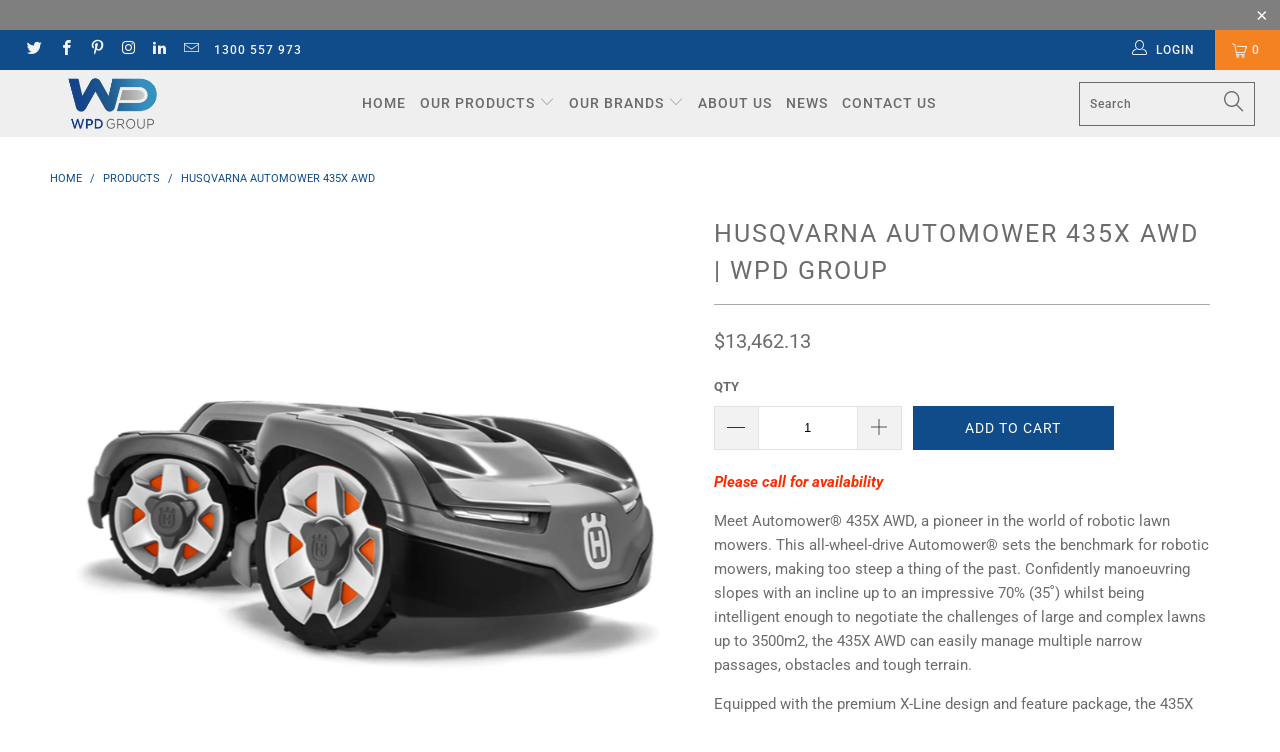

--- FILE ---
content_type: text/html; charset=utf-8
request_url: https://www.wpdgroup.com.au/products/husqvarna-automower-435x-awd
body_size: 30163
content:


 <!DOCTYPE html>
<!--[if lt IE 7 ]><html class="ie ie6" lang="en"> <![endif]-->
<!--[if IE 7 ]><html class="ie ie7" lang="en"> <![endif]-->
<!--[if IE 8 ]><html class="ie ie8" lang="en"> <![endif]-->
<!--[if IE 9 ]><html class="ie ie9" lang="en"> <![endif]-->
<!--[if (gte IE 10)|!(IE)]><!--><html lang="en"> <!--<![endif]--> <head> <meta charset="utf-8"> <meta http-equiv="cleartype" content="on"> <meta name="robots" content="index,follow"> <!-- <meta name="google-site-verification" content="2pHiNDS2PXUe74x6gO6KaUeLRxTG2H7OWbSlEWMSDyU" /> --> <meta name="google-site-verification" content="qQk_ASaVdJfqWmkSfh-4PpAs_gQJPJkXF-oTmG5EHWE" /> <!-- Custom Fonts --> <!-- Stylesheets for Turbo 4.0.0 --> <link href="//www.wpdgroup.com.au/cdn/shop/t/2/assets/styles.scss.css?v=61819042145256863411763078959" rel="stylesheet" type="text/css" media="all" /> <script>
      /*! lazysizes - v3.0.0 */
      !function(a,b){var c=b(a,a.document);a.lazySizes=c,"object"==typeof module&&module.exports&&(module.exports=c)}(window,function(a,b){"use strict";if(b.getElementsByClassName){var c,d=b.documentElement,e=a.Date,f=a.HTMLPictureElement,g="addEventListener",h="getAttribute",i=a[g],j=a.setTimeout,k=a.requestAnimationFrame||j,l=a.requestIdleCallback,m=/^picture$/i,n=["load","error","lazyincluded","_lazyloaded"],o={},p=Array.prototype.forEach,q=function(a,b){return o[b]||(o[b]=new RegExp("(\\s|^)"+b+"(\\s|$)")),o[b].test(a[h]("class")||"")&&o[b]},r=function(a,b){q(a,b)||a.setAttribute("class",(a[h]("class")||"").trim()+" "+b)},s=function(a,b){var c;(c=q(a,b))&&a.setAttribute("class",(a[h]("class")||"").replace(c," "))},t=function(a,b,c){var d=c?g:"removeEventListener";c&&t(a,b),n.forEach(function(c){a[d](c,b)})},u=function(a,c,d,e,f){var g=b.createEvent("CustomEvent");return g.initCustomEvent(c,!e,!f,d||{}),a.dispatchEvent(g),g},v=function(b,d){var e;!f&&(e=a.picturefill||c.pf)?e({reevaluate:!0,elements:[b]}):d&&d.src&&(b.src=d.src)},w=function(a,b){return(getComputedStyle(a,null)||{})[b]},x=function(a,b,d){for(d=d||a.offsetWidth;d<c.minSize&&b&&!a._lazysizesWidth;)d=b.offsetWidth,b=b.parentNode;return d},y=function(){var a,c,d=[],e=[],f=d,g=function(){var b=f;for(f=d.length?e:d,a=!0,c=!1;b.length;)b.shift()();a=!1},h=function(d,e){a&&!e?d.apply(this,arguments):(f.push(d),c||(c=!0,(b.hidden?j:k)(g)))};return h._lsFlush=g,h}(),z=function(a,b){return b?function(){y(a)}:function(){var b=this,c=arguments;y(function(){a.apply(b,c)})}},A=function(a){var b,c=0,d=125,f=666,g=f,h=function(){b=!1,c=e.now(),a()},i=l?function(){l(h,{timeout:g}),g!==f&&(g=f)}:z(function(){j(h)},!0);return function(a){var f;(a=a===!0)&&(g=44),b||(b=!0,f=d-(e.now()-c),0>f&&(f=0),a||9>f&&l?i():j(i,f))}},B=function(a){var b,c,d=99,f=function(){b=null,a()},g=function(){var a=e.now()-c;d>a?j(g,d-a):(l||f)(f)};return function(){c=e.now(),b||(b=j(g,d))}},C=function(){var f,k,l,n,o,x,C,E,F,G,H,I,J,K,L,M=/^img$/i,N=/^iframe$/i,O="onscroll"in a&&!/glebot/.test(navigator.userAgent),P=0,Q=0,R=0,S=-1,T=function(a){R--,a&&a.target&&t(a.target,T),(!a||0>R||!a.target)&&(R=0)},U=function(a,c){var e,f=a,g="hidden"==w(b.body,"visibility")||"hidden"!=w(a,"visibility");for(F-=c,I+=c,G-=c,H+=c;g&&(f=f.offsetParent)&&f!=b.body&&f!=d;)g=(w(f,"opacity")||1)>0,g&&"visible"!=w(f,"overflow")&&(e=f.getBoundingClientRect(),g=H>e.left&&G<e.right&&I>e.top-1&&F<e.bottom+1);return g},V=function(){var a,e,g,i,j,m,n,p,q;if((o=c.loadMode)&&8>R&&(a=f.length)){e=0,S++,null==K&&("expand"in c||(c.expand=d.clientHeight>500&&d.clientWidth>500?500:370),J=c.expand,K=J*c.expFactor),K>Q&&1>R&&S>2&&o>2&&!b.hidden?(Q=K,S=0):Q=o>1&&S>1&&6>R?J:P;for(;a>e;e++)if(f[e]&&!f[e]._lazyRace)if(O)if((p=f[e][h]("data-expand"))&&(m=1*p)||(m=Q),q!==m&&(C=innerWidth+m*L,E=innerHeight+m,n=-1*m,q=m),g=f[e].getBoundingClientRect(),(I=g.bottom)>=n&&(F=g.top)<=E&&(H=g.right)>=n*L&&(G=g.left)<=C&&(I||H||G||F)&&(l&&3>R&&!p&&(3>o||4>S)||U(f[e],m))){if(ba(f[e]),j=!0,R>9)break}else!j&&l&&!i&&4>R&&4>S&&o>2&&(k[0]||c.preloadAfterLoad)&&(k[0]||!p&&(I||H||G||F||"auto"!=f[e][h](c.sizesAttr)))&&(i=k[0]||f[e]);else ba(f[e]);i&&!j&&ba(i)}},W=A(V),X=function(a){r(a.target,c.loadedClass),s(a.target,c.loadingClass),t(a.target,Z)},Y=z(X),Z=function(a){Y({target:a.target})},$=function(a,b){try{a.contentWindow.location.replace(b)}catch(c){a.src=b}},_=function(a){var b,d,e=a[h](c.srcsetAttr);(b=c.customMedia[a[h]("data-media")||a[h]("media")])&&a.setAttribute("media",b),e&&a.setAttribute("srcset",e),b&&(d=a.parentNode,d.insertBefore(a.cloneNode(),a),d.removeChild(a))},aa=z(function(a,b,d,e,f){var g,i,k,l,o,q;(o=u(a,"lazybeforeunveil",b)).defaultPrevented||(e&&(d?r(a,c.autosizesClass):a.setAttribute("sizes",e)),i=a[h](c.srcsetAttr),g=a[h](c.srcAttr),f&&(k=a.parentNode,l=k&&m.test(k.nodeName||"")),q=b.firesLoad||"src"in a&&(i||g||l),o={target:a},q&&(t(a,T,!0),clearTimeout(n),n=j(T,2500),r(a,c.loadingClass),t(a,Z,!0)),l&&p.call(k.getElementsByTagName("source"),_),i?a.setAttribute("srcset",i):g&&!l&&(N.test(a.nodeName)?$(a,g):a.src=g),(i||l)&&v(a,{src:g})),a._lazyRace&&delete a._lazyRace,s(a,c.lazyClass),y(function(){(!q||a.complete&&a.naturalWidth>1)&&(q?T(o):R--,X(o))},!0)}),ba=function(a){var b,d=M.test(a.nodeName),e=d&&(a[h](c.sizesAttr)||a[h]("sizes")),f="auto"==e;(!f&&l||!d||!a.src&&!a.srcset||a.complete||q(a,c.errorClass))&&(b=u(a,"lazyunveilread").detail,f&&D.updateElem(a,!0,a.offsetWidth),a._lazyRace=!0,R++,aa(a,b,f,e,d))},ca=function(){if(!l){if(e.now()-x<999)return void j(ca,999);var a=B(function(){c.loadMode=3,W()});l=!0,c.loadMode=3,W(),i("scroll",function(){3==c.loadMode&&(c.loadMode=2),a()},!0)}};return{_:function(){x=e.now(),f=b.getElementsByClassName(c.lazyClass),k=b.getElementsByClassName(c.lazyClass+" "+c.preloadClass),L=c.hFac,i("scroll",W,!0),i("resize",W,!0),a.MutationObserver?new MutationObserver(W).observe(d,{childList:!0,subtree:!0,attributes:!0}):(d[g]("DOMNodeInserted",W,!0),d[g]("DOMAttrModified",W,!0),setInterval(W,999)),i("hashchange",W,!0),["focus","mouseover","click","load","transitionend","animationend","webkitAnimationEnd"].forEach(function(a){b[g](a,W,!0)}),/d$|^c/.test(b.readyState)?ca():(i("load",ca),b[g]("DOMContentLoaded",W),j(ca,2e4)),f.length?(V(),y._lsFlush()):W()},checkElems:W,unveil:ba}}(),D=function(){var a,d=z(function(a,b,c,d){var e,f,g;if(a._lazysizesWidth=d,d+="px",a.setAttribute("sizes",d),m.test(b.nodeName||""))for(e=b.getElementsByTagName("source"),f=0,g=e.length;g>f;f++)e[f].setAttribute("sizes",d);c.detail.dataAttr||v(a,c.detail)}),e=function(a,b,c){var e,f=a.parentNode;f&&(c=x(a,f,c),e=u(a,"lazybeforesizes",{width:c,dataAttr:!!b}),e.defaultPrevented||(c=e.detail.width,c&&c!==a._lazysizesWidth&&d(a,f,e,c)))},f=function(){var b,c=a.length;if(c)for(b=0;c>b;b++)e(a[b])},g=B(f);return{_:function(){a=b.getElementsByClassName(c.autosizesClass),i("resize",g)},checkElems:g,updateElem:e}}(),E=function(){E.i||(E.i=!0,D._(),C._())};return function(){var b,d={lazyClass:"lazyload",loadedClass:"lazyloaded",loadingClass:"lazyloading",preloadClass:"lazypreload",errorClass:"lazyerror",autosizesClass:"lazyautosizes",srcAttr:"data-src",srcsetAttr:"data-srcset",sizesAttr:"data-sizes",minSize:40,customMedia:{},init:!0,expFactor:1.5,hFac:.8,loadMode:2};c=a.lazySizesConfig||a.lazysizesConfig||{};for(b in d)b in c||(c[b]=d[b]);a.lazySizesConfig=c,j(function(){c.init&&E()})}(),{cfg:c,autoSizer:D,loader:C,init:E,uP:v,aC:r,rC:s,hC:q,fire:u,gW:x,rAF:y}}});</script> <title>HUSQVARNA Automower 435X AWD - WPD Group</title> <meta name="description" content="Please call for availability Meet Automower® 435X AWD, a pioneer in the world of robotic lawn mowers. This all-wheel-drive Automower® sets the benchmark for robotic mowers, making too steep a thing of the past. Confidently manoeuvring slopes with an incline up to an impressive 70% (35˚) whilst being intelligent enough " />
      
    

    

<meta name="author" content="WPD Group">
<meta property="og:url" content="https://www.wpdgroup.com.au/products/husqvarna-automower-435x-awd">
<meta property="og:site_name" content="WPD Group"> <meta property="og:type" content="product"> <meta property="og:title" content="HUSQVARNA Automower 435X AWD"> <meta property="og:image" content="https://www.wpdgroup.com.au/cdn/shop/products/AM435XAWD_Front_600x.jpg?v=1614309494"> <meta property="og:image:secure_url" content="https://www.wpdgroup.com.au/cdn/shop/products/AM435XAWD_Front_600x.jpg?v=1614309494"> <meta property="og:image" content="https://www.wpdgroup.com.au/cdn/shop/products/AM435XAWD_Front2_600x.jpg?v=1614309506"> <meta property="og:image:secure_url" content="https://www.wpdgroup.com.au/cdn/shop/products/AM435XAWD_Front2_600x.jpg?v=1614309506"> <meta property="og:image" content="https://www.wpdgroup.com.au/cdn/shop/products/AM435XAWD_Rear_600x.jpg?v=1614309516"> <meta property="og:image:secure_url" content="https://www.wpdgroup.com.au/cdn/shop/products/AM435XAWD_Rear_600x.jpg?v=1614309516"> <meta property="og:price:amount" content="13,462.13"> <meta property="og:price:currency" content="AUD"> <meta property="og:description" content="Please call for availability Meet Automower® 435X AWD, a pioneer in the world of robotic lawn mowers. This all-wheel-drive Automower® sets the benchmark for robotic mowers, making too steep a thing of the past. Confidently manoeuvring slopes with an incline up to an impressive 70% (35˚) whilst being intelligent enough "> <meta name="twitter:site" content="@WaterproofingD">

<meta name="twitter:card" content="summary"> <meta name="twitter:title" content="HUSQVARNA Automower 435X AWD"> <meta name="twitter:description" content="Please call for availability Meet Automower® 435X AWD, a pioneer in the world of robotic lawn mowers. This all-wheel-drive Automower® sets the benchmark for robotic mowers, making too steep a thing of the past. Confidently manoeuvring slopes with an incline up to an impressive 70% (35˚) whilst being intelligent enough to negotiate the challenges of large and complex lawns up to 3500m2, the 435X AWD can easily manage multiple narrow passages, obstacles and tough terrain. Equipped with the premium X-Line design and feature package, the 435X AWD has an articulated body for superior steering and traction and comes with Automower® Connect for smartphone control and smart home integration – as well as GPS theft tracking, GPS assisted navigation, LED headlights, front rubber bumper and orange wheel caps. The Automower® Connect app allows you to control the 435X AWD from anywhere"> <meta name="twitter:image" content="https://www.wpdgroup.com.au/cdn/shop/products/AM435XAWD_Front_240x.jpg?v=1614309494"> <meta name="twitter:image:width" content="240"> <meta name="twitter:image:height" content="240"> <!-- Mobile Specific Metas --> <meta name="HandheldFriendly" content="True"> <meta name="MobileOptimized" content="320"> <meta name="viewport" content="width=device-width,initial-scale=1"> <meta name="theme-color" content="#ffffff"> <link rel="shortcut icon" type="image/x-icon" href="//www.wpdgroup.com.au/cdn/shop/files/WPD_Logo_Favicon_32x32.jpg?v=1614295102"> <link rel="canonical" href="https://www.wpdgroup.com.au/products/husqvarna-automower-435x-awd" /> <script>window.performance && window.performance.mark && window.performance.mark('shopify.content_for_header.start');</script><meta name="google-site-verification" content="cLUhBtHWF9kTj7dCXXGqTsUk6Q5InQwdipvfrKH8GjA">
<meta name="google-site-verification" content="ib4a7FKRtn_Kco7mpVlqY-UwBN-HHVnMMTh0B2PxJsQ">
<meta name="google-site-verification" content="cLUhBtHWF9kTj7dCXXGqTsUk6Q5InQwdipvfrKH8GjA">
<meta id="shopify-digital-wallet" name="shopify-digital-wallet" content="/7344554054/digital_wallets/dialog">
<meta name="shopify-checkout-api-token" content="216248cb86c39f5eaeedc37a9cf44c6b">
<meta id="in-context-paypal-metadata" data-shop-id="7344554054" data-venmo-supported="false" data-environment="production" data-locale="en_US" data-paypal-v4="true" data-currency="AUD">
<link rel="alternate" type="application/json+oembed" href="https://www.wpdgroup.com.au/products/husqvarna-automower-435x-awd.oembed">
<script async="async" src="/checkouts/internal/preloads.js?locale=en-AU"></script>
<link rel="preconnect" href="https://shop.app" crossorigin="anonymous">
<script async="async" src="https://shop.app/checkouts/internal/preloads.js?locale=en-AU&shop_id=7344554054" crossorigin="anonymous"></script>
<script id="apple-pay-shop-capabilities" type="application/json">{"shopId":7344554054,"countryCode":"AU","currencyCode":"AUD","merchantCapabilities":["supports3DS"],"merchantId":"gid:\/\/shopify\/Shop\/7344554054","merchantName":"WPD Group","requiredBillingContactFields":["postalAddress","email","phone"],"requiredShippingContactFields":["postalAddress","email","phone"],"shippingType":"shipping","supportedNetworks":["visa","masterCard","amex","jcb"],"total":{"type":"pending","label":"WPD Group","amount":"1.00"},"shopifyPaymentsEnabled":true,"supportsSubscriptions":true}</script>
<script id="shopify-features" type="application/json">{"accessToken":"216248cb86c39f5eaeedc37a9cf44c6b","betas":["rich-media-storefront-analytics"],"domain":"www.wpdgroup.com.au","predictiveSearch":true,"shopId":7344554054,"locale":"en"}</script>
<script>var Shopify = Shopify || {};
Shopify.shop = "waterproofing-direct.myshopify.com";
Shopify.locale = "en";
Shopify.currency = {"active":"AUD","rate":"1.0"};
Shopify.country = "AU";
Shopify.theme = {"name":"THF Dev - Launch theme","id":42824564806,"schema_name":"Turbo","schema_version":"4.0.0","theme_store_id":null,"role":"main"};
Shopify.theme.handle = "null";
Shopify.theme.style = {"id":null,"handle":null};
Shopify.cdnHost = "www.wpdgroup.com.au/cdn";
Shopify.routes = Shopify.routes || {};
Shopify.routes.root = "/";</script>
<script type="module">!function(o){(o.Shopify=o.Shopify||{}).modules=!0}(window);</script>
<script>!function(o){function n(){var o=[];function n(){o.push(Array.prototype.slice.apply(arguments))}return n.q=o,n}var t=o.Shopify=o.Shopify||{};t.loadFeatures=n(),t.autoloadFeatures=n()}(window);</script>
<script>
  window.ShopifyPay = window.ShopifyPay || {};
  window.ShopifyPay.apiHost = "shop.app\/pay";
  window.ShopifyPay.redirectState = null;
</script>
<script id="shop-js-analytics" type="application/json">{"pageType":"product"}</script>
<script defer="defer" async type="module" src="//www.wpdgroup.com.au/cdn/shopifycloud/shop-js/modules/v2/client.init-shop-cart-sync_C5BV16lS.en.esm.js"></script>
<script defer="defer" async type="module" src="//www.wpdgroup.com.au/cdn/shopifycloud/shop-js/modules/v2/chunk.common_CygWptCX.esm.js"></script>
<script type="module">
  await import("//www.wpdgroup.com.au/cdn/shopifycloud/shop-js/modules/v2/client.init-shop-cart-sync_C5BV16lS.en.esm.js");
await import("//www.wpdgroup.com.au/cdn/shopifycloud/shop-js/modules/v2/chunk.common_CygWptCX.esm.js");

  window.Shopify.SignInWithShop?.initShopCartSync?.({"fedCMEnabled":true,"windoidEnabled":true});

</script>
<script>
  window.Shopify = window.Shopify || {};
  if (!window.Shopify.featureAssets) window.Shopify.featureAssets = {};
  window.Shopify.featureAssets['shop-js'] = {"shop-cart-sync":["modules/v2/client.shop-cart-sync_ZFArdW7E.en.esm.js","modules/v2/chunk.common_CygWptCX.esm.js"],"init-fed-cm":["modules/v2/client.init-fed-cm_CmiC4vf6.en.esm.js","modules/v2/chunk.common_CygWptCX.esm.js"],"shop-button":["modules/v2/client.shop-button_tlx5R9nI.en.esm.js","modules/v2/chunk.common_CygWptCX.esm.js"],"shop-cash-offers":["modules/v2/client.shop-cash-offers_DOA2yAJr.en.esm.js","modules/v2/chunk.common_CygWptCX.esm.js","modules/v2/chunk.modal_D71HUcav.esm.js"],"init-windoid":["modules/v2/client.init-windoid_sURxWdc1.en.esm.js","modules/v2/chunk.common_CygWptCX.esm.js"],"shop-toast-manager":["modules/v2/client.shop-toast-manager_ClPi3nE9.en.esm.js","modules/v2/chunk.common_CygWptCX.esm.js"],"init-shop-email-lookup-coordinator":["modules/v2/client.init-shop-email-lookup-coordinator_B8hsDcYM.en.esm.js","modules/v2/chunk.common_CygWptCX.esm.js"],"init-shop-cart-sync":["modules/v2/client.init-shop-cart-sync_C5BV16lS.en.esm.js","modules/v2/chunk.common_CygWptCX.esm.js"],"avatar":["modules/v2/client.avatar_BTnouDA3.en.esm.js"],"pay-button":["modules/v2/client.pay-button_FdsNuTd3.en.esm.js","modules/v2/chunk.common_CygWptCX.esm.js"],"init-customer-accounts":["modules/v2/client.init-customer-accounts_DxDtT_ad.en.esm.js","modules/v2/client.shop-login-button_C5VAVYt1.en.esm.js","modules/v2/chunk.common_CygWptCX.esm.js","modules/v2/chunk.modal_D71HUcav.esm.js"],"init-shop-for-new-customer-accounts":["modules/v2/client.init-shop-for-new-customer-accounts_ChsxoAhi.en.esm.js","modules/v2/client.shop-login-button_C5VAVYt1.en.esm.js","modules/v2/chunk.common_CygWptCX.esm.js","modules/v2/chunk.modal_D71HUcav.esm.js"],"shop-login-button":["modules/v2/client.shop-login-button_C5VAVYt1.en.esm.js","modules/v2/chunk.common_CygWptCX.esm.js","modules/v2/chunk.modal_D71HUcav.esm.js"],"init-customer-accounts-sign-up":["modules/v2/client.init-customer-accounts-sign-up_CPSyQ0Tj.en.esm.js","modules/v2/client.shop-login-button_C5VAVYt1.en.esm.js","modules/v2/chunk.common_CygWptCX.esm.js","modules/v2/chunk.modal_D71HUcav.esm.js"],"shop-follow-button":["modules/v2/client.shop-follow-button_Cva4Ekp9.en.esm.js","modules/v2/chunk.common_CygWptCX.esm.js","modules/v2/chunk.modal_D71HUcav.esm.js"],"checkout-modal":["modules/v2/client.checkout-modal_BPM8l0SH.en.esm.js","modules/v2/chunk.common_CygWptCX.esm.js","modules/v2/chunk.modal_D71HUcav.esm.js"],"lead-capture":["modules/v2/client.lead-capture_Bi8yE_yS.en.esm.js","modules/v2/chunk.common_CygWptCX.esm.js","modules/v2/chunk.modal_D71HUcav.esm.js"],"shop-login":["modules/v2/client.shop-login_D6lNrXab.en.esm.js","modules/v2/chunk.common_CygWptCX.esm.js","modules/v2/chunk.modal_D71HUcav.esm.js"],"payment-terms":["modules/v2/client.payment-terms_CZxnsJam.en.esm.js","modules/v2/chunk.common_CygWptCX.esm.js","modules/v2/chunk.modal_D71HUcav.esm.js"]};
</script>
<script>(function() {
  var isLoaded = false;
  function asyncLoad() {
    if (isLoaded) return;
    isLoaded = true;
    var urls = ["\/\/shopify.privy.com\/widget.js?shop=waterproofing-direct.myshopify.com","https:\/\/d23dclunsivw3h.cloudfront.net\/redirect-app.js?shop=waterproofing-direct.myshopify.com","\/\/www.powr.io\/powr.js?powr-token=waterproofing-direct.myshopify.com\u0026external-type=shopify\u0026shop=waterproofing-direct.myshopify.com","https:\/\/formbuilder.hulkapps.com\/skeletopapp.js?shop=waterproofing-direct.myshopify.com","https:\/\/chimpstatic.com\/mcjs-connected\/js\/users\/f5fcb4924dc9e14785cb93d62\/5cb8995452155caf263b3edf4.js?shop=waterproofing-direct.myshopify.com","https:\/\/ufe.helixo.co\/scripts\/sdk.min.js?shop=waterproofing-direct.myshopify.com","https:\/\/sf-pricecalculator.extendons.com\/js\/storefront.js?shop=waterproofing-direct.myshopify.com"];
    for (var i = 0; i <urls.length; i++) {
      var s = document.createElement('script');
      s.type = 'text/javascript';
      s.async = true;
      s.src = urls[i];
      var x = document.getElementsByTagName('script')[0];
      x.parentNode.insertBefore(s, x);
    }
  };
  if(window.attachEvent) {
    window.attachEvent('onload', asyncLoad);
  } else {
    window.addEventListener('load', asyncLoad, false);
  }
})();</script>
<script id="__st">var __st={"a":7344554054,"offset":39600,"reqid":"061dd23b-9e92-4fe5-a194-e1ed21996b8c-1768804351","pageurl":"www.wpdgroup.com.au\/products\/husqvarna-automower-435x-awd","u":"73f43e8b6133","p":"product","rtyp":"product","rid":6537571958854};</script>
<script>window.ShopifyPaypalV4VisibilityTracking = true;</script>
<script id="captcha-bootstrap">!function(){'use strict';const t='contact',e='account',n='new_comment',o=[[t,t],['blogs',n],['comments',n],[t,'customer']],c=[[e,'customer_login'],[e,'guest_login'],[e,'recover_customer_password'],[e,'create_customer']],r=t=>t.map((([t,e])=>`form[action*='/${t}']:not([data-nocaptcha='true']) input[name='form_type'][value='${e}']`)).join(','),a=t=>()=>t?[...document.querySelectorAll(t)].map((t=>t.form)):[];function s(){const t=[...o],e=r(t);return a(e)}const i='password',u='form_key',d=['recaptcha-v3-token','g-recaptcha-response','h-captcha-response',i],f=()=>{try{return window.sessionStorage}catch{return}},m='__shopify_v',_=t=>t.elements[u];function p(t,e,n=!1){try{const o=window.sessionStorage,c=JSON.parse(o.getItem(e)),{data:r}=function(t){const{data:e,action:n}=t;return t[m]||n?{data:e,action:n}:{data:t,action:n}}(c);for(const[e,n]of Object.entries(r))t.elements[e]&&(t.elements[e].value=n);n&&o.removeItem(e)}catch(o){console.error('form repopulation failed',{error:o})}}const l='form_type',E='cptcha';function T(t){t.dataset[E]=!0}const w=window,h=w.document,L='Shopify',v='ce_forms',y='captcha';let A=!1;((t,e)=>{const n=(g='f06e6c50-85a8-45c8-87d0-21a2b65856fe',I='https://cdn.shopify.com/shopifycloud/storefront-forms-hcaptcha/ce_storefront_forms_captcha_hcaptcha.v1.5.2.iife.js',D={infoText:'Protected by hCaptcha',privacyText:'Privacy',termsText:'Terms'},(t,e,n)=>{const o=w[L][v],c=o.bindForm;if(c)return c(t,g,e,D).then(n);var r;o.q.push([[t,g,e,D],n]),r=I,A||(h.body.append(Object.assign(h.createElement('script'),{id:'captcha-provider',async:!0,src:r})),A=!0)});var g,I,D;w[L]=w[L]||{},w[L][v]=w[L][v]||{},w[L][v].q=[],w[L][y]=w[L][y]||{},w[L][y].protect=function(t,e){n(t,void 0,e),T(t)},Object.freeze(w[L][y]),function(t,e,n,w,h,L){const[v,y,A,g]=function(t,e,n){const i=e?o:[],u=t?c:[],d=[...i,...u],f=r(d),m=r(i),_=r(d.filter((([t,e])=>n.includes(e))));return[a(f),a(m),a(_),s()]}(w,h,L),I=t=>{const e=t.target;return e instanceof HTMLFormElement?e:e&&e.form},D=t=>v().includes(t);t.addEventListener('submit',(t=>{const e=I(t);if(!e)return;const n=D(e)&&!e.dataset.hcaptchaBound&&!e.dataset.recaptchaBound,o=_(e),c=g().includes(e)&&(!o||!o.value);(n||c)&&t.preventDefault(),c&&!n&&(function(t){try{if(!f())return;!function(t){const e=f();if(!e)return;const n=_(t);if(!n)return;const o=n.value;o&&e.removeItem(o)}(t);const e=Array.from(Array(32),(()=>Math.random().toString(36)[2])).join('');!function(t,e){_(t)||t.append(Object.assign(document.createElement('input'),{type:'hidden',name:u})),t.elements[u].value=e}(t,e),function(t,e){const n=f();if(!n)return;const o=[...t.querySelectorAll(`input[type='${i}']`)].map((({name:t})=>t)),c=[...d,...o],r={};for(const[a,s]of new FormData(t).entries())c.includes(a)||(r[a]=s);n.setItem(e,JSON.stringify({[m]:1,action:t.action,data:r}))}(t,e)}catch(e){console.error('failed to persist form',e)}}(e),e.submit())}));const S=(t,e)=>{t&&!t.dataset[E]&&(n(t,e.some((e=>e===t))),T(t))};for(const o of['focusin','change'])t.addEventListener(o,(t=>{const e=I(t);D(e)&&S(e,y())}));const B=e.get('form_key'),M=e.get(l),P=B&&M;t.addEventListener('DOMContentLoaded',(()=>{const t=y();if(P)for(const e of t)e.elements[l].value===M&&p(e,B);[...new Set([...A(),...v().filter((t=>'true'===t.dataset.shopifyCaptcha))])].forEach((e=>S(e,t)))}))}(h,new URLSearchParams(w.location.search),n,t,e,['guest_login'])})(!0,!0)}();</script>
<script integrity="sha256-4kQ18oKyAcykRKYeNunJcIwy7WH5gtpwJnB7kiuLZ1E=" data-source-attribution="shopify.loadfeatures" defer="defer" src="//www.wpdgroup.com.au/cdn/shopifycloud/storefront/assets/storefront/load_feature-a0a9edcb.js" crossorigin="anonymous"></script>
<script crossorigin="anonymous" defer="defer" src="//www.wpdgroup.com.au/cdn/shopifycloud/storefront/assets/shopify_pay/storefront-65b4c6d7.js?v=20250812"></script>
<script data-source-attribution="shopify.dynamic_checkout.dynamic.init">var Shopify=Shopify||{};Shopify.PaymentButton=Shopify.PaymentButton||{isStorefrontPortableWallets:!0,init:function(){window.Shopify.PaymentButton.init=function(){};var t=document.createElement("script");t.src="https://www.wpdgroup.com.au/cdn/shopifycloud/portable-wallets/latest/portable-wallets.en.js",t.type="module",document.head.appendChild(t)}};
</script>
<script data-source-attribution="shopify.dynamic_checkout.buyer_consent">
  function portableWalletsHideBuyerConsent(e){var t=document.getElementById("shopify-buyer-consent"),n=document.getElementById("shopify-subscription-policy-button");t&&n&&(t.classList.add("hidden"),t.setAttribute("aria-hidden","true"),n.removeEventListener("click",e))}function portableWalletsShowBuyerConsent(e){var t=document.getElementById("shopify-buyer-consent"),n=document.getElementById("shopify-subscription-policy-button");t&&n&&(t.classList.remove("hidden"),t.removeAttribute("aria-hidden"),n.addEventListener("click",e))}window.Shopify?.PaymentButton&&(window.Shopify.PaymentButton.hideBuyerConsent=portableWalletsHideBuyerConsent,window.Shopify.PaymentButton.showBuyerConsent=portableWalletsShowBuyerConsent);
</script>
<script data-source-attribution="shopify.dynamic_checkout.cart.bootstrap">document.addEventListener("DOMContentLoaded",(function(){function t(){return document.querySelector("shopify-accelerated-checkout-cart, shopify-accelerated-checkout")}if(t())Shopify.PaymentButton.init();else{new MutationObserver((function(e,n){t()&&(Shopify.PaymentButton.init(),n.disconnect())})).observe(document.body,{childList:!0,subtree:!0})}}));
</script>
<link id="shopify-accelerated-checkout-styles" rel="stylesheet" media="screen" href="https://www.wpdgroup.com.au/cdn/shopifycloud/portable-wallets/latest/accelerated-checkout-backwards-compat.css" crossorigin="anonymous">
<style id="shopify-accelerated-checkout-cart">
        #shopify-buyer-consent {
  margin-top: 1em;
  display: inline-block;
  width: 100%;
}

#shopify-buyer-consent.hidden {
  display: none;
}

#shopify-subscription-policy-button {
  background: none;
  border: none;
  padding: 0;
  text-decoration: underline;
  font-size: inherit;
  cursor: pointer;
}

#shopify-subscription-policy-button::before {
  box-shadow: none;
}

      </style>

<script>window.performance && window.performance.mark && window.performance.mark('shopify.content_for_header.end');</script><link href="https://monorail-edge.shopifysvc.com" rel="dns-prefetch">
<script>(function(){if ("sendBeacon" in navigator && "performance" in window) {try {var session_token_from_headers = performance.getEntriesByType('navigation')[0].serverTiming.find(x => x.name == '_s').description;} catch {var session_token_from_headers = undefined;}var session_cookie_matches = document.cookie.match(/_shopify_s=([^;]*)/);var session_token_from_cookie = session_cookie_matches && session_cookie_matches.length === 2 ? session_cookie_matches[1] : "";var session_token = session_token_from_headers || session_token_from_cookie || "";function handle_abandonment_event(e) {var entries = performance.getEntries().filter(function(entry) {return /monorail-edge.shopifysvc.com/.test(entry.name);});if (!window.abandonment_tracked && entries.length === 0) {window.abandonment_tracked = true;var currentMs = Date.now();var navigation_start = performance.timing.navigationStart;var payload = {shop_id: 7344554054,url: window.location.href,navigation_start,duration: currentMs - navigation_start,session_token,page_type: "product"};window.navigator.sendBeacon("https://monorail-edge.shopifysvc.com/v1/produce", JSON.stringify({schema_id: "online_store_buyer_site_abandonment/1.1",payload: payload,metadata: {event_created_at_ms: currentMs,event_sent_at_ms: currentMs}}));}}window.addEventListener('pagehide', handle_abandonment_event);}}());</script>
<script id="web-pixels-manager-setup">(function e(e,d,r,n,o){if(void 0===o&&(o={}),!Boolean(null===(a=null===(i=window.Shopify)||void 0===i?void 0:i.analytics)||void 0===a?void 0:a.replayQueue)){var i,a;window.Shopify=window.Shopify||{};var t=window.Shopify;t.analytics=t.analytics||{};var s=t.analytics;s.replayQueue=[],s.publish=function(e,d,r){return s.replayQueue.push([e,d,r]),!0};try{self.performance.mark("wpm:start")}catch(e){}var l=function(){var e={modern:/Edge?\/(1{2}[4-9]|1[2-9]\d|[2-9]\d{2}|\d{4,})\.\d+(\.\d+|)|Firefox\/(1{2}[4-9]|1[2-9]\d|[2-9]\d{2}|\d{4,})\.\d+(\.\d+|)|Chrom(ium|e)\/(9{2}|\d{3,})\.\d+(\.\d+|)|(Maci|X1{2}).+ Version\/(15\.\d+|(1[6-9]|[2-9]\d|\d{3,})\.\d+)([,.]\d+|)( \(\w+\)|)( Mobile\/\w+|) Safari\/|Chrome.+OPR\/(9{2}|\d{3,})\.\d+\.\d+|(CPU[ +]OS|iPhone[ +]OS|CPU[ +]iPhone|CPU IPhone OS|CPU iPad OS)[ +]+(15[._]\d+|(1[6-9]|[2-9]\d|\d{3,})[._]\d+)([._]\d+|)|Android:?[ /-](13[3-9]|1[4-9]\d|[2-9]\d{2}|\d{4,})(\.\d+|)(\.\d+|)|Android.+Firefox\/(13[5-9]|1[4-9]\d|[2-9]\d{2}|\d{4,})\.\d+(\.\d+|)|Android.+Chrom(ium|e)\/(13[3-9]|1[4-9]\d|[2-9]\d{2}|\d{4,})\.\d+(\.\d+|)|SamsungBrowser\/([2-9]\d|\d{3,})\.\d+/,legacy:/Edge?\/(1[6-9]|[2-9]\d|\d{3,})\.\d+(\.\d+|)|Firefox\/(5[4-9]|[6-9]\d|\d{3,})\.\d+(\.\d+|)|Chrom(ium|e)\/(5[1-9]|[6-9]\d|\d{3,})\.\d+(\.\d+|)([\d.]+$|.*Safari\/(?![\d.]+ Edge\/[\d.]+$))|(Maci|X1{2}).+ Version\/(10\.\d+|(1[1-9]|[2-9]\d|\d{3,})\.\d+)([,.]\d+|)( \(\w+\)|)( Mobile\/\w+|) Safari\/|Chrome.+OPR\/(3[89]|[4-9]\d|\d{3,})\.\d+\.\d+|(CPU[ +]OS|iPhone[ +]OS|CPU[ +]iPhone|CPU IPhone OS|CPU iPad OS)[ +]+(10[._]\d+|(1[1-9]|[2-9]\d|\d{3,})[._]\d+)([._]\d+|)|Android:?[ /-](13[3-9]|1[4-9]\d|[2-9]\d{2}|\d{4,})(\.\d+|)(\.\d+|)|Mobile Safari.+OPR\/([89]\d|\d{3,})\.\d+\.\d+|Android.+Firefox\/(13[5-9]|1[4-9]\d|[2-9]\d{2}|\d{4,})\.\d+(\.\d+|)|Android.+Chrom(ium|e)\/(13[3-9]|1[4-9]\d|[2-9]\d{2}|\d{4,})\.\d+(\.\d+|)|Android.+(UC? ?Browser|UCWEB|U3)[ /]?(15\.([5-9]|\d{2,})|(1[6-9]|[2-9]\d|\d{3,})\.\d+)\.\d+|SamsungBrowser\/(5\.\d+|([6-9]|\d{2,})\.\d+)|Android.+MQ{2}Browser\/(14(\.(9|\d{2,})|)|(1[5-9]|[2-9]\d|\d{3,})(\.\d+|))(\.\d+|)|K[Aa][Ii]OS\/(3\.\d+|([4-9]|\d{2,})\.\d+)(\.\d+|)/},d=e.modern,r=e.legacy,n=navigator.userAgent;return n.match(d)?"modern":n.match(r)?"legacy":"unknown"}(),u="modern"===l?"modern":"legacy",c=(null!=n?n:{modern:"",legacy:""})[u],f=function(e){return[e.baseUrl,"/wpm","/b",e.hashVersion,"modern"===e.buildTarget?"m":"l",".js"].join("")}({baseUrl:d,hashVersion:r,buildTarget:u}),m=function(e){var d=e.version,r=e.bundleTarget,n=e.surface,o=e.pageUrl,i=e.monorailEndpoint;return{emit:function(e){var a=e.status,t=e.errorMsg,s=(new Date).getTime(),l=JSON.stringify({metadata:{event_sent_at_ms:s},events:[{schema_id:"web_pixels_manager_load/3.1",payload:{version:d,bundle_target:r,page_url:o,status:a,surface:n,error_msg:t},metadata:{event_created_at_ms:s}}]});if(!i)return console&&console.warn&&console.warn("[Web Pixels Manager] No Monorail endpoint provided, skipping logging."),!1;try{return self.navigator.sendBeacon.bind(self.navigator)(i,l)}catch(e){}var u=new XMLHttpRequest;try{return u.open("POST",i,!0),u.setRequestHeader("Content-Type","text/plain"),u.send(l),!0}catch(e){return console&&console.warn&&console.warn("[Web Pixels Manager] Got an unhandled error while logging to Monorail."),!1}}}}({version:r,bundleTarget:l,surface:e.surface,pageUrl:self.location.href,monorailEndpoint:e.monorailEndpoint});try{o.browserTarget=l,function(e){var d=e.src,r=e.async,n=void 0===r||r,o=e.onload,i=e.onerror,a=e.sri,t=e.scriptDataAttributes,s=void 0===t?{}:t,l=document.createElement("script"),u=document.querySelector("head"),c=document.querySelector("body");if(l.async=n,l.src=d,a&&(l.integrity=a,l.crossOrigin="anonymous"),s)for(var f in s)if(Object.prototype.hasOwnProperty.call(s,f))try{l.dataset[f]=s[f]}catch(e){}if(o&&l.addEventListener("load",o),i&&l.addEventListener("error",i),u)u.appendChild(l);else{if(!c)throw new Error("Did not find a head or body element to append the script");c.appendChild(l)}}({src:f,async:!0,onload:function(){if(!function(){var e,d;return Boolean(null===(d=null===(e=window.Shopify)||void 0===e?void 0:e.analytics)||void 0===d?void 0:d.initialized)}()){var d=window.webPixelsManager.init(e)||void 0;if(d){var r=window.Shopify.analytics;r.replayQueue.forEach((function(e){var r=e[0],n=e[1],o=e[2];d.publishCustomEvent(r,n,o)})),r.replayQueue=[],r.publish=d.publishCustomEvent,r.visitor=d.visitor,r.initialized=!0}}},onerror:function(){return m.emit({status:"failed",errorMsg:"".concat(f," has failed to load")})},sri:function(e){var d=/^sha384-[A-Za-z0-9+/=]+$/;return"string"==typeof e&&d.test(e)}(c)?c:"",scriptDataAttributes:o}),m.emit({status:"loading"})}catch(e){m.emit({status:"failed",errorMsg:(null==e?void 0:e.message)||"Unknown error"})}}})({shopId: 7344554054,storefrontBaseUrl: "https://www.wpdgroup.com.au",extensionsBaseUrl: "https://extensions.shopifycdn.com/cdn/shopifycloud/web-pixels-manager",monorailEndpoint: "https://monorail-edge.shopifysvc.com/unstable/produce_batch",surface: "storefront-renderer",enabledBetaFlags: ["2dca8a86"],webPixelsConfigList: [{"id":"490733638","configuration":"{\"config\":\"{\\\"google_tag_ids\\\":[\\\"GT-5MCN4V2\\\"],\\\"target_country\\\":\\\"AU\\\",\\\"gtag_events\\\":[{\\\"type\\\":\\\"view_item\\\",\\\"action_label\\\":\\\"MC-JCB553FQF0\\\"},{\\\"type\\\":\\\"purchase\\\",\\\"action_label\\\":\\\"MC-JCB553FQF0\\\"},{\\\"type\\\":\\\"page_view\\\",\\\"action_label\\\":\\\"MC-JCB553FQF0\\\"}],\\\"enable_monitoring_mode\\\":false}\"}","eventPayloadVersion":"v1","runtimeContext":"OPEN","scriptVersion":"b2a88bafab3e21179ed38636efcd8a93","type":"APP","apiClientId":1780363,"privacyPurposes":[],"dataSharingAdjustments":{"protectedCustomerApprovalScopes":["read_customer_address","read_customer_email","read_customer_name","read_customer_personal_data","read_customer_phone"]}},{"id":"173113414","configuration":"{\"pixel_id\":\"1080325562472931\",\"pixel_type\":\"facebook_pixel\",\"metaapp_system_user_token\":\"-\"}","eventPayloadVersion":"v1","runtimeContext":"OPEN","scriptVersion":"ca16bc87fe92b6042fbaa3acc2fbdaa6","type":"APP","apiClientId":2329312,"privacyPurposes":["ANALYTICS","MARKETING","SALE_OF_DATA"],"dataSharingAdjustments":{"protectedCustomerApprovalScopes":["read_customer_address","read_customer_email","read_customer_name","read_customer_personal_data","read_customer_phone"]}},{"id":"83624006","eventPayloadVersion":"v1","runtimeContext":"LAX","scriptVersion":"1","type":"CUSTOM","privacyPurposes":["ANALYTICS"],"name":"Google Analytics tag (migrated)"},{"id":"shopify-app-pixel","configuration":"{}","eventPayloadVersion":"v1","runtimeContext":"STRICT","scriptVersion":"0450","apiClientId":"shopify-pixel","type":"APP","privacyPurposes":["ANALYTICS","MARKETING"]},{"id":"shopify-custom-pixel","eventPayloadVersion":"v1","runtimeContext":"LAX","scriptVersion":"0450","apiClientId":"shopify-pixel","type":"CUSTOM","privacyPurposes":["ANALYTICS","MARKETING"]}],isMerchantRequest: false,initData: {"shop":{"name":"WPD Group","paymentSettings":{"currencyCode":"AUD"},"myshopifyDomain":"waterproofing-direct.myshopify.com","countryCode":"AU","storefrontUrl":"https:\/\/www.wpdgroup.com.au"},"customer":null,"cart":null,"checkout":null,"productVariants":[{"price":{"amount":13462.13,"currencyCode":"AUD"},"product":{"title":"HUSQVARNA Automower 435X AWD","vendor":"HUSQVARNA","id":"6537571958854","untranslatedTitle":"HUSQVARNA Automower 435X AWD","url":"\/products\/husqvarna-automower-435x-awd","type":"11 HUSQVARNA"},"id":"39247858597958","image":{"src":"\/\/www.wpdgroup.com.au\/cdn\/shop\/products\/AM435XAWD_Front.jpg?v=1614309494"},"sku":"9678533-06","title":"Default Title","untranslatedTitle":"Default Title"}],"purchasingCompany":null},},"https://www.wpdgroup.com.au/cdn","fcfee988w5aeb613cpc8e4bc33m6693e112",{"modern":"","legacy":""},{"shopId":"7344554054","storefrontBaseUrl":"https:\/\/www.wpdgroup.com.au","extensionBaseUrl":"https:\/\/extensions.shopifycdn.com\/cdn\/shopifycloud\/web-pixels-manager","surface":"storefront-renderer","enabledBetaFlags":"[\"2dca8a86\"]","isMerchantRequest":"false","hashVersion":"fcfee988w5aeb613cpc8e4bc33m6693e112","publish":"custom","events":"[[\"page_viewed\",{}],[\"product_viewed\",{\"productVariant\":{\"price\":{\"amount\":13462.13,\"currencyCode\":\"AUD\"},\"product\":{\"title\":\"HUSQVARNA Automower 435X AWD\",\"vendor\":\"HUSQVARNA\",\"id\":\"6537571958854\",\"untranslatedTitle\":\"HUSQVARNA Automower 435X AWD\",\"url\":\"\/products\/husqvarna-automower-435x-awd\",\"type\":\"11 HUSQVARNA\"},\"id\":\"39247858597958\",\"image\":{\"src\":\"\/\/www.wpdgroup.com.au\/cdn\/shop\/products\/AM435XAWD_Front.jpg?v=1614309494\"},\"sku\":\"9678533-06\",\"title\":\"Default Title\",\"untranslatedTitle\":\"Default Title\"}}]]"});</script><script>
  window.ShopifyAnalytics = window.ShopifyAnalytics || {};
  window.ShopifyAnalytics.meta = window.ShopifyAnalytics.meta || {};
  window.ShopifyAnalytics.meta.currency = 'AUD';
  var meta = {"product":{"id":6537571958854,"gid":"gid:\/\/shopify\/Product\/6537571958854","vendor":"HUSQVARNA","type":"11 HUSQVARNA","handle":"husqvarna-automower-435x-awd","variants":[{"id":39247858597958,"price":1346213,"name":"HUSQVARNA Automower 435X AWD","public_title":null,"sku":"9678533-06"}],"remote":false},"page":{"pageType":"product","resourceType":"product","resourceId":6537571958854,"requestId":"061dd23b-9e92-4fe5-a194-e1ed21996b8c-1768804351"}};
  for (var attr in meta) {
    window.ShopifyAnalytics.meta[attr] = meta[attr];
  }
</script>
<script class="analytics">
  (function () {
    var customDocumentWrite = function(content) {
      var jquery = null;

      if (window.jQuery) {
        jquery = window.jQuery;
      } else if (window.Checkout && window.Checkout.$) {
        jquery = window.Checkout.$;
      }

      if (jquery) {
        jquery('body').append(content);
      }
    };

    var hasLoggedConversion = function(token) {
      if (token) {
        return document.cookie.indexOf('loggedConversion=' + token) !== -1;
      }
      return false;
    }

    var setCookieIfConversion = function(token) {
      if (token) {
        var twoMonthsFromNow = new Date(Date.now());
        twoMonthsFromNow.setMonth(twoMonthsFromNow.getMonth() + 2);

        document.cookie = 'loggedConversion=' + token + '; expires=' + twoMonthsFromNow;
      }
    }

    var trekkie = window.ShopifyAnalytics.lib = window.trekkie = window.trekkie || [];
    if (trekkie.integrations) {
      return;
    }
    trekkie.methods = [
      'identify',
      'page',
      'ready',
      'track',
      'trackForm',
      'trackLink'
    ];
    trekkie.factory = function(method) {
      return function() {
        var args = Array.prototype.slice.call(arguments);
        args.unshift(method);
        trekkie.push(args);
        return trekkie;
      };
    };
    for (var i = 0; i < trekkie.methods.length; i++) {
      var key = trekkie.methods[i];
      trekkie[key] = trekkie.factory(key);
    }
    trekkie.load = function(config) {
      trekkie.config = config || {};
      trekkie.config.initialDocumentCookie = document.cookie;
      var first = document.getElementsByTagName('script')[0];
      var script = document.createElement('script');
      script.type = 'text/javascript';
      script.onerror = function(e) {
        var scriptFallback = document.createElement('script');
        scriptFallback.type = 'text/javascript';
        scriptFallback.onerror = function(error) {
                var Monorail = {
      produce: function produce(monorailDomain, schemaId, payload) {
        var currentMs = new Date().getTime();
        var event = {
          schema_id: schemaId,
          payload: payload,
          metadata: {
            event_created_at_ms: currentMs,
            event_sent_at_ms: currentMs
          }
        };
        return Monorail.sendRequest("https://" + monorailDomain + "/v1/produce", JSON.stringify(event));
      },
      sendRequest: function sendRequest(endpointUrl, payload) {
        // Try the sendBeacon API
        if (window && window.navigator && typeof window.navigator.sendBeacon === 'function' && typeof window.Blob === 'function' && !Monorail.isIos12()) {
          var blobData = new window.Blob([payload], {
            type: 'text/plain'
          });

          if (window.navigator.sendBeacon(endpointUrl, blobData)) {
            return true;
          } // sendBeacon was not successful

        } // XHR beacon

        var xhr = new XMLHttpRequest();

        try {
          xhr.open('POST', endpointUrl);
          xhr.setRequestHeader('Content-Type', 'text/plain');
          xhr.send(payload);
        } catch (e) {
          console.log(e);
        }

        return false;
      },
      isIos12: function isIos12() {
        return window.navigator.userAgent.lastIndexOf('iPhone; CPU iPhone OS 12_') !== -1 || window.navigator.userAgent.lastIndexOf('iPad; CPU OS 12_') !== -1;
      }
    };
    Monorail.produce('monorail-edge.shopifysvc.com',
      'trekkie_storefront_load_errors/1.1',
      {shop_id: 7344554054,
      theme_id: 42824564806,
      app_name: "storefront",
      context_url: window.location.href,
      source_url: "//www.wpdgroup.com.au/cdn/s/trekkie.storefront.cd680fe47e6c39ca5d5df5f0a32d569bc48c0f27.min.js"});

        };
        scriptFallback.async = true;
        scriptFallback.src = '//www.wpdgroup.com.au/cdn/s/trekkie.storefront.cd680fe47e6c39ca5d5df5f0a32d569bc48c0f27.min.js';
        first.parentNode.insertBefore(scriptFallback, first);
      };
      script.async = true;
      script.src = '//www.wpdgroup.com.au/cdn/s/trekkie.storefront.cd680fe47e6c39ca5d5df5f0a32d569bc48c0f27.min.js';
      first.parentNode.insertBefore(script, first);
    };
    trekkie.load(
      {"Trekkie":{"appName":"storefront","development":false,"defaultAttributes":{"shopId":7344554054,"isMerchantRequest":null,"themeId":42824564806,"themeCityHash":"5582428407285306229","contentLanguage":"en","currency":"AUD","eventMetadataId":"ab9db3c6-0877-4ffa-98ba-3aaeb31a7157"},"isServerSideCookieWritingEnabled":true,"monorailRegion":"shop_domain","enabledBetaFlags":["65f19447"]},"Session Attribution":{},"S2S":{"facebookCapiEnabled":true,"source":"trekkie-storefront-renderer","apiClientId":580111}}
    );

    var loaded = false;
    trekkie.ready(function() {
      if (loaded) return;
      loaded = true;

      window.ShopifyAnalytics.lib = window.trekkie;

      var originalDocumentWrite = document.write;
      document.write = customDocumentWrite;
      try { window.ShopifyAnalytics.merchantGoogleAnalytics.call(this); } catch(error) {};
      document.write = originalDocumentWrite;

      window.ShopifyAnalytics.lib.page(null,{"pageType":"product","resourceType":"product","resourceId":6537571958854,"requestId":"061dd23b-9e92-4fe5-a194-e1ed21996b8c-1768804351","shopifyEmitted":true});

      var match = window.location.pathname.match(/checkouts\/(.+)\/(thank_you|post_purchase)/)
      var token = match? match[1]: undefined;
      if (!hasLoggedConversion(token)) {
        setCookieIfConversion(token);
        window.ShopifyAnalytics.lib.track("Viewed Product",{"currency":"AUD","variantId":39247858597958,"productId":6537571958854,"productGid":"gid:\/\/shopify\/Product\/6537571958854","name":"HUSQVARNA Automower 435X AWD","price":"13462.13","sku":"9678533-06","brand":"HUSQVARNA","variant":null,"category":"11 HUSQVARNA","nonInteraction":true,"remote":false},undefined,undefined,{"shopifyEmitted":true});
      window.ShopifyAnalytics.lib.track("monorail:\/\/trekkie_storefront_viewed_product\/1.1",{"currency":"AUD","variantId":39247858597958,"productId":6537571958854,"productGid":"gid:\/\/shopify\/Product\/6537571958854","name":"HUSQVARNA Automower 435X AWD","price":"13462.13","sku":"9678533-06","brand":"HUSQVARNA","variant":null,"category":"11 HUSQVARNA","nonInteraction":true,"remote":false,"referer":"https:\/\/www.wpdgroup.com.au\/products\/husqvarna-automower-435x-awd"});
      }
    });


        var eventsListenerScript = document.createElement('script');
        eventsListenerScript.async = true;
        eventsListenerScript.src = "//www.wpdgroup.com.au/cdn/shopifycloud/storefront/assets/shop_events_listener-3da45d37.js";
        document.getElementsByTagName('head')[0].appendChild(eventsListenerScript);

})();</script>
  <script>
  if (!window.ga || (window.ga && typeof window.ga !== 'function')) {
    window.ga = function ga() {
      (window.ga.q = window.ga.q || []).push(arguments);
      if (window.Shopify && window.Shopify.analytics && typeof window.Shopify.analytics.publish === 'function') {
        window.Shopify.analytics.publish("ga_stub_called", {}, {sendTo: "google_osp_migration"});
      }
      console.error("Shopify's Google Analytics stub called with:", Array.from(arguments), "\nSee https://help.shopify.com/manual/promoting-marketing/pixels/pixel-migration#google for more information.");
    };
    if (window.Shopify && window.Shopify.analytics && typeof window.Shopify.analytics.publish === 'function') {
      window.Shopify.analytics.publish("ga_stub_initialized", {}, {sendTo: "google_osp_migration"});
    }
  }
</script>
<script
  defer
  src="https://www.wpdgroup.com.au/cdn/shopifycloud/perf-kit/shopify-perf-kit-3.0.4.min.js"
  data-application="storefront-renderer"
  data-shop-id="7344554054"
  data-render-region="gcp-us-central1"
  data-page-type="product"
  data-theme-instance-id="42824564806"
  data-theme-name="Turbo"
  data-theme-version="4.0.0"
  data-monorail-region="shop_domain"
  data-resource-timing-sampling-rate="10"
  data-shs="true"
  data-shs-beacon="true"
  data-shs-export-with-fetch="true"
  data-shs-logs-sample-rate="1"
  data-shs-beacon-endpoint="https://www.wpdgroup.com.au/api/collect"
></script>
</head> <noscript> <style>
      .product_section .product_form {
        opacity: 1;
      }

      .multi_select,
      form .select {
        display: block !important;
      }</style></noscript> <body class="product"
    data-money-format="${{amount}}" data-shop-url="https://www.wpdgroup.com.au"> <div id="shopify-section-header" class="shopify-section header-section">


<header id="header" class="mobile_nav-fixed--true"> <div class="promo_banner"> <div class="promo_banner__content"> <p><br/><br/></p></div> <div class="promo_banner-close"></div></div> <div class="top_bar clearfix"> <a class="mobile_nav dropdown_link" data-dropdown-rel="menu" data-no-instant="true"> <div> <span></span> <span></span> <span></span> <span></span></div> <span class="menu_title">Menu</span></a> <a href="https://www.wpdgroup.com.au" title="WPD Group" class="mobile_logo logo"> <img src="//www.wpdgroup.com.au/cdn/shop/files/WPD_Logo_NoBackground2_410x.png?v=1614294778" alt="WPD Group" /></a> <div class="top_bar--right"> <a href="/search" class="icon-search dropdown_link" title="Search" data-dropdown-rel="search"></a> <div class="cart_container"> <a href="/cart" class="icon-cart mini_cart dropdown_link" title="Cart" data-no-instant> <span class="cart_count">0</span></a></div></div></div> <div class="dropdown_container center" data-dropdown="search"> <div class="dropdown"> <form action="/search" class="header_search_form"> <input type="hidden" name="type" value="product" /> <span class="icon-search search-submit"></span> <input type="text" name="q" placeholder="Search" autocapitalize="off" autocomplete="off" autocorrect="off" class="search-terms" /></form></div></div> <div class="dropdown_container" data-dropdown="menu"> <div class="dropdown"> <ul class="menu" id="mobile_menu"> <li data-mobile-dropdown-rel="home"> <a data-no-instant href="/" class="parent-link--false">
          Home</a></li> <li data-mobile-dropdown-rel="our-products" class="sublink"> <a data-no-instant href="/collections" class="parent-link--true">
          Our Products <span class="right icon-down-arrow"></span></a> <ul> <li><a href="/collections/epoxys">Epoxys</a></li></ul></li> <li data-mobile-dropdown-rel="our-brands" class="sublink"> <a data-no-instant href="/collections" class="parent-link--true">
          Our Brands <span class="right icon-down-arrow"></span></a> <ul> <li><a href="/collections/ardex">Ardex</a></li> <li><a href="/collections/bostik">Bostik</a></li> <li><a href="/collections/drizoro">Drizoro</a></li> <li><a href="/collections/duram">Duram</a></li> <li><a href="/pages/grass-tiles">Grass and Rubber Tiles</a></li> <li><a href="/collections/gripset">Gripset</a></li> <li class="sublink"> <a data-no-instant href="/collections/husqvarna" class="parent-link--true">
                  Husqvarna <span class="right icon-down-arrow"></span></a> <ul> <li><a href="/collections/husqvarna">Husqvarna Products</a></li> <li><a href="/pages/husqvarna-repairs">Husqvarna Service & Repairs</a></li></ul></li> <li><a href="/collections/hytrex">Hytrex MiTOWER</a></li> <li><a href="/pages/kingspan-insulation">Kingspan</a></li> <li><a href="/collections/macsim">Macsim</a></li> <li><a href="/collections/mapei">Mapei</a></li> <li><a href="/collections/parchem">Parchem</a></li> <li><a href="/pages/recticel-insulation">Recticel</a></li> <li><a href="/collections/sika">Sika</a></li> <li><a href="/collections/spirit-sealers">Spirit Sealers</a></li> <li><a href="/collections/stormtech">Stormtech</a></li> <li><a href="/collections/tremco">Tremco</a></li></ul></li> <li data-mobile-dropdown-rel="about-us"> <a data-no-instant href="/pages/about-us" class="parent-link--true">
          About Us</a></li> <li data-mobile-dropdown-rel="news"> <a data-no-instant href="/blogs/news" class="parent-link--true">
          News</a></li> <li data-mobile-dropdown-rel="contact-us"> <a data-no-instant href="/pages/contact-us" class="parent-link--true">
          Contact Us</a></li> <li><a href="tel:1300557973">1300 557 973</a></li> <li data-no-instant> <a href="/account/login" id="customer_login_link">Login</a></li></ul></div></div>
</header>




<header class=" "> <div class="header  header-fixed--true header-background--solid"> <div class="promo_banner"> <div class="promo_banner__content"> <p><br/><br/></p></div> <div class="promo_banner-close"></div></div> <div class="top_bar clearfix"> <ul class="social_icons"> <li><a href="https://twitter.com/WaterproofingD" title="WPD Group on Twitter" rel="me" target="_blank" class="icon-twitter"></a></li> <li><a href="https://www.facebook.com/WaterproofingD/" title="WPD Group on Facebook" rel="me" target="_blank" class="icon-facebook"></a></li> <li><a href="https://www.pinterest.com.au/WaterproofingD/" title="WPD Group on Pinterest" rel="me" target="_blank" class="icon-pinterest"></a></li> <li><a href="https://www.instagram.com/waterproofingdirect_supplies/" title="WPD Group on Instagram" rel="me" target="_blank" class="icon-instagram"></a></li> <li><a href="https://www.linkedin.com/company/7954447" title="WPD Group on LinkedIn" rel="me" target="_blank" class="icon-linkedin"></a></li> <li><a href="mailto:admin@waterproofingdirect.com.au" title="Email WPD Group" target="_blank" class="icon-mail"></a></li>
  
</ul> <ul class="menu left"> <li><a href="tel:1300557973">1300 557 973</a></li></ul> <div class="cart_container"> <a href="/cart" class="icon-cart mini_cart dropdown_link" data-no-instant> <span class="cart_count">0</span></a> <div class="cart_content animated fadeIn"> <div class="js-empty-cart__message "> <p class="empty_cart">Your Cart is Empty</p></div> <form action="/checkout" method="post" data-money-format="${{amount}}" data-shop-currency="AUD" data-shop-name="WPD Group" class="js-cart_content__form hidden"> <a class="cart_content__continue-shopping secondary_button">
                  Continue Shopping</a> <ul class="cart_items js-cart_items clearfix"></ul> <hr /> <ul> <li class="cart_subtotal js-cart_subtotal"> <span class="right"> <span class="money">$0.00</span></span> <span>Subtotal</span></li> <li class="cart_savings sale js-cart_savings"></li> <li> <textarea id="note" name="note" rows="2" placeholder="Order Notes" class="clearfix"></textarea> <button type="submit" class="action_button add_to_cart"><span class="icon-lock"></span>Checkout</button></li></ul></form></div></div> <ul class="menu right"> <li> <a href="/account" class="icon-user" title="My Account "> <span>Login</span></a></li></ul></div> <div class="main_nav_wrapper"> <div class="main_nav clearfix menu-position--inline logo-align--left"> <div class="logo text-align--center"> <a href="https://www.wpdgroup.com.au" title="WPD Group"> <img src="//www.wpdgroup.com.au/cdn/shop/files/WPD_Logo_NoBackground2_410x.png?v=1614294778" class="primary_logo" alt="WPD Group" /></a></div> <div class="nav"> <ul class="menu center clearfix"> <div class="vertical-menu"> <li><a href="/" class="top_link " data-dropdown-rel="home">Home</a></li> <li class="sublink"><a data-no-instant href="/collections" class="dropdown_link--vertical " data-dropdown-rel="our-products" data-click-count="0">Our Products <span class="icon-down-arrow"></span></a> <ul class="vertical-menu_submenu"> <li><a href="/collections/epoxys">Epoxys</a></li></ul></li> <li class="sublink"><a data-no-instant href="/collections" class="dropdown_link--vertical " data-dropdown-rel="our-brands" data-click-count="0">Our Brands <span class="icon-down-arrow"></span></a> <ul class="vertical-menu_submenu"> <li><a href="/collections/ardex">Ardex</a></li> <li><a href="/collections/bostik">Bostik</a></li> <li><a href="/collections/drizoro">Drizoro</a></li> <li><a href="/collections/duram">Duram</a></li> <li><a href="/pages/grass-tiles">Grass and Rubber Tiles</a></li> <li><a href="/collections/gripset">Gripset</a></li> <li class="sublink"><a data-no-instant href="/collections/husqvarna" data-click-count="0">Husqvarna <span class="right icon-down-arrow"></span></a> <ul class="vertical-menu_sub-submenu"> <li><a href="/collections/husqvarna" >Husqvarna Products</a></li> <li><a href="/pages/husqvarna-repairs" >Husqvarna Service & Repairs</a></li></ul></li> <li><a href="/collections/hytrex">Hytrex MiTOWER</a></li> <li><a href="/pages/kingspan-insulation">Kingspan</a></li> <li><a href="/collections/macsim">Macsim</a></li> <li><a href="/collections/mapei">Mapei</a></li> <li><a href="/collections/parchem">Parchem</a></li> <li><a href="/pages/recticel-insulation">Recticel</a></li> <li><a href="/collections/sika">Sika</a></li> <li><a href="/collections/spirit-sealers">Spirit Sealers</a></li> <li><a href="/collections/stormtech">Stormtech</a></li> <li><a href="/collections/tremco">Tremco</a></li></ul></li> <li><a href="/pages/about-us" class="top_link " data-dropdown-rel="about-us">About Us</a></li> <li><a href="/blogs/news" class="top_link " data-dropdown-rel="news">News</a></li> <li><a href="/pages/contact-us" class="top_link " data-dropdown-rel="contact-us">Contact Us</a></li>
    
  
</div> <div class="vertical-menu">
  
</div> <li class="search_container" data-autocomplete-true> <form action="/search" class="search_form"> <input type="hidden" name="type" value="product" /> <span class="icon-search search-submit"></span> <input type="text" name="q" placeholder="Search" value="" autocapitalize="off" autocomplete="off" autocorrect="off" /></form></li> <li class="search_link"> <a href="/search" class="icon-search dropdown_link" title="Search" data-dropdown-rel="search"></a></li></ul></div> <div class="dropdown_container center" data-dropdown="search"> <div class="dropdown" data-autocomplete-true> <form action="/search" class="header_search_form"> <input type="hidden" name="type" value="product" /> <span class="icon-search search-submit"></span> <input type="text" name="q" placeholder="Search" autocapitalize="off" autocomplete="off" autocorrect="off" class="search-terms" /></form></div></div> <div class="dropdown_container" data-dropdown="our-products"> <div class="dropdown menu"> <div class="dropdown_content dropdown_narrow"> <div class="dropdown_column"> <ul class="dropdown_item"> <li> <a href="/collections/epoxys">Epoxys</a></li></ul></div></div></div></div> <div class="dropdown_container" data-dropdown="our-brands"> <div class="dropdown menu"> <div class="dropdown_content "> <div class="dropdown_column"> <ul class="dropdown_item"> <li> <a href="/collections/ardex">Ardex</a></li></ul></div> <div class="dropdown_column"> <ul class="dropdown_item"> <li> <a href="/collections/bostik">Bostik</a></li></ul></div> <div class="dropdown_column"> <ul class="dropdown_item"> <li> <a href="/collections/drizoro">Drizoro</a></li></ul></div> <div class="dropdown_column"> <ul class="dropdown_item"> <li> <a href="/collections/duram">Duram</a></li></ul></div> <div class="dropdown_column"> <ul class="dropdown_item"> <li> <a href="/pages/grass-tiles">Grass and Rubber Tiles</a></li></ul></div> <div class="dropdown_row"></div> <div class="dropdown_column"> <ul class="dropdown_item"> <li> <a href="/collections/gripset">Gripset</a></li></ul></div> <div class="dropdown_column"> <ul class="dropdown_title"> <li> <a href="/collections/husqvarna">Husqvarna</a></li></ul> <ul> <li> <a href="/collections/husqvarna">Husqvarna Products</a></li> <li> <a href="/pages/husqvarna-repairs">Husqvarna Service & Repairs</a></li></ul></div> <div class="dropdown_column"> <ul class="dropdown_item"> <li> <a href="/collections/hytrex">Hytrex MiTOWER</a></li></ul></div> <div class="dropdown_column"> <ul class="dropdown_item"> <li> <a href="/pages/kingspan-insulation">Kingspan</a></li></ul></div> <div class="dropdown_column"> <ul class="dropdown_item"> <li> <a href="/collections/macsim">Macsim</a></li></ul></div> <div class="dropdown_row"></div> <div class="dropdown_column"> <ul class="dropdown_item"> <li> <a href="/collections/mapei">Mapei</a></li></ul></div> <div class="dropdown_column"> <ul class="dropdown_item"> <li> <a href="/collections/parchem">Parchem</a></li></ul></div> <div class="dropdown_column"> <ul class="dropdown_item"> <li> <a href="/pages/recticel-insulation">Recticel</a></li></ul></div> <div class="dropdown_column"> <ul class="dropdown_item"> <li> <a href="/collections/sika">Sika</a></li></ul></div> <div class="dropdown_column"> <ul class="dropdown_item"> <li> <a href="/collections/spirit-sealers">Spirit Sealers</a></li></ul></div> <div class="dropdown_row"></div> <div class="dropdown_column"> <ul class="dropdown_item"> <li> <a href="/collections/stormtech">Stormtech</a></li></ul></div> <div class="dropdown_column"> <ul class="dropdown_item"> <li> <a href="/collections/tremco">Tremco</a></li></ul></div></div></div></div></div></div></div>
</header>

<style>
  .main_nav div.logo a {
    padding-top: 3px;
    padding-bottom: 3px;
  }

  div.logo img {
    max-width: 105px;
  }

  .nav {
    
      width: 84%;
      float: left;
    
  }

  
    .nav ul.menu {
      padding-top: 9px;
      padding-bottom: 9px;
    }

    .sticky_nav ul.menu, .sticky_nav .mini_cart {
      padding-top: 4px;
      padding-bottom: 4px;
    }
  

  

  
    body {
      overscroll-behavior-y: none;
    }
  

</style>


</div> <div class="mega-menu-container"> <div id="shopify-section-mega-menu-1" class="shopify-section mega-menu-section"> <div class="dropdown_container mega-menu mega-menu-1" data-dropdown="our-products"> <div class="dropdown menu"> <div class="dropdown_content "> <div class="dropdown_column" > <div class="mega-menu__richtext"> <p></p></div> <div class="dropdown_column__menu"> <ul class="dropdown_title"> <li> <a href="/collections">Waterproofing</a></li></ul> <ul> <li> <a href="/collections/03-additives-sealers">Additives & Sealers</a></li> <li> <a href="/collections/membranes">Membranes</a></li> <li> <a href="/collections/protective-coatings">Protective Coatings</a></li></ul></div> <div class="dropdown_column__menu"> <ul class="dropdown_title"> <li> <a href="https://www.wpdgroup.com.au/collections/03-accessories-tools">Hardware & Accessories</a></li></ul> <ul> <li> <a href="/collections/03-accessories-tools">Accessories & Tools</a></li> <li> <a href="/collections/ppe-and-safety">PPE & Safety</a></li></ul></div> <div class="mega-menu__richtext"> <p></p></div></div> <div class="dropdown_column" > <div class="mega-menu__richtext"> <p></p></div> <div class="dropdown_column__menu"> <ul class="dropdown_title"> <li> <a href="/collections/concrete">Concrete & Cement</a></li></ul> <ul> <li> <a href="/collections/epoxys">Epoxys</a></li> <li> <a href="/collections/toppings-levellings">Toppings & Levellings</a></li> <li> <a href="/collections/renders">Renders</a></li></ul></div> <div class="dropdown_column__menu"> <ul class="dropdown_title"> <li> <a href="/collections/06-grates-drainage">Grates & Drainage</a></li></ul> <ul> <li> <a href="/collections/06-grates-drainage">Grates & Drainage</a></li></ul></div> <div class="mega-menu__richtext"> <p></p></div></div> <div class="dropdown_column" > <div class="mega-menu__richtext"> <p></p></div> <div class="dropdown_column__menu"> <ul class="dropdown_title"> <li> <a href="/collections/tiling">Tiling & Flooring</a></li></ul> <ul> <li> <a href="/collections/05-flooring">Flooring</a></li> <li> <a href="/collections/tiling">Tiling</a></li></ul></div> <div class="dropdown_column__menu"> <ul class="dropdown_title"> <li> <a href="/collections/sealant">Sealants & Adhesives</a></li></ul> <ul> <li> <a href="/collections/sealant">Sealants & Silicones</a></li> <li> <a href="/collections/primers">Primers</a></li></ul></div> <div class="mega-menu__richtext"> <p></p></div></div> <div class="dropdown_column" > <div class="mega-menu__richtext"> <p></p></div> <div class="dropdown_column__menu"> <ul class="dropdown_title"> <li> <a href="/pages/kingspan-insulation">Insulation</a></li></ul> <ul> <li> <a href="/pages/kingspan-insulation">Kingspan Insulation</a></li> <li> <a href="/pages/recticel-insulation">Recticel Insulation</a></li></ul></div> <div class="dropdown_column__menu"> <ul class="dropdown_title"> <li> <a href="/collections/husqvarna">Husqvarna</a></li></ul> <ul> <li> <a href="/collections/husqvarna">Husqvarna Products</a></li> <li> <a href="/pages/husqvarna-repairs">Husqvarna Service & Repairs</a></li></ul></div> <div class="dropdown_column__menu"> <ul class="dropdown_title"> <li> <a href="/collections/hytrex">Hytrex MiTOWER</a></li></ul> <ul> <li> <a href="/collections/hytrex">Hytrex MiTOWER</a></li></ul></div> <div class="mega-menu__richtext"> <p></p></div></div> <div class="dropdown_column" > <div class="mega-menu__richtext"> <p></p></div> <div class="mega-menu__image-caption-link"> <a href="/collections/waterproofing" > <img  src="//www.wpdgroup.com.au/cdn/shop/files/why-waterproofing_500x.jpg?v=1613734735"
                            alt="water droplets on a surface"
                            class="lazyload blur-up"
                             /> <p>SHOP OUR WATERPROOFING PRODUCTS</p></a></div> <div class="mega-menu__richtext"> <p></p></div></div></div></div></div> <ul class="mobile-mega-menu hidden" data-mobile-dropdown="our-products"> <div> <li class="mobile-mega-menu_block mega-menu__richtext"> <p></p></li> <li class="mobile-mega-menu_block sublink"> <a data-no-instant href="/collections" class="parent-link--true">
                Waterproofing <span class="right icon-down-arrow"></span></a> <ul> <li> <a href="/collections/03-additives-sealers">Additives & Sealers</a></li> <li> <a href="/collections/membranes">Membranes</a></li> <li> <a href="/collections/protective-coatings">Protective Coatings</a></li></ul></li> <li class="mobile-mega-menu_block sublink"> <a data-no-instant href="https://www.wpdgroup.com.au/collections/03-accessories-tools" class="parent-link--true">
                Hardware & Accessories <span class="right icon-down-arrow"></span></a> <ul> <li> <a href="/collections/03-accessories-tools">Accessories & Tools</a></li> <li> <a href="/collections/ppe-and-safety">PPE & Safety</a></li></ul></li> <li class="mobile-mega-menu_block"  > <p></p></li></div> <div> <li class="mobile-mega-menu_block mega-menu__richtext"> <p></p></li> <li class="mobile-mega-menu_block sublink"> <a data-no-instant href="/collections/concrete" class="parent-link--true">
                Concrete & Cement <span class="right icon-down-arrow"></span></a> <ul> <li> <a href="/collections/epoxys">Epoxys</a></li> <li> <a href="/collections/toppings-levellings">Toppings & Levellings</a></li> <li> <a href="/collections/renders">Renders</a></li></ul></li> <li class="mobile-mega-menu_block sublink"> <a data-no-instant href="/collections/06-grates-drainage" class="parent-link--true">
                Grates & Drainage <span class="right icon-down-arrow"></span></a> <ul> <li> <a href="/collections/06-grates-drainage">Grates & Drainage</a></li></ul></li> <li class="mobile-mega-menu_block"  > <p></p></li></div> <div> <li class="mobile-mega-menu_block mega-menu__richtext"> <p></p></li> <li class="mobile-mega-menu_block sublink"> <a data-no-instant href="/collections/tiling" class="parent-link--true">
                Tiling & Flooring <span class="right icon-down-arrow"></span></a> <ul> <li> <a href="/collections/05-flooring">Flooring</a></li> <li> <a href="/collections/tiling">Tiling</a></li></ul></li> <li class="mobile-mega-menu_block sublink"> <a data-no-instant href="/collections/sealant" class="parent-link--true">
                Sealants & Adhesives <span class="right icon-down-arrow"></span></a> <ul> <li> <a href="/collections/sealant">Sealants & Silicones</a></li> <li> <a href="/collections/primers">Primers</a></li></ul></li> <li class="mobile-mega-menu_block"  > <p></p></li></div> <div> <li class="mobile-mega-menu_block mega-menu__richtext"> <p></p></li> <li class="mobile-mega-menu_block sublink"> <a data-no-instant href="/pages/kingspan-insulation" class="parent-link--true">
                Insulation <span class="right icon-down-arrow"></span></a> <ul> <li> <a href="/pages/kingspan-insulation">Kingspan Insulation</a></li> <li> <a href="/pages/recticel-insulation">Recticel Insulation</a></li></ul></li> <li class="mobile-mega-menu_block sublink"> <a data-no-instant href="/collections/husqvarna" class="parent-link--true">
                Husqvarna <span class="right icon-down-arrow"></span></a> <ul> <li> <a href="/collections/husqvarna">Husqvarna Products</a></li> <li> <a href="/pages/husqvarna-repairs">Husqvarna Service & Repairs</a></li></ul></li> <li class="mobile-mega-menu_block sublink"> <a data-no-instant href="/collections/hytrex" class="parent-link--true">
                Hytrex MiTOWER <span class="right icon-down-arrow"></span></a> <ul> <li> <a href="/collections/hytrex">Hytrex MiTOWER</a></li></ul></li> <li class="mobile-mega-menu_block"  > <p></p></li></div> <div> <li class="mobile-mega-menu_block mega-menu__richtext"> <p></p></li> <li class="mobile-mega-menu_block"  > <a href="/collections/waterproofing" > <img  src="//www.wpdgroup.com.au/cdn/shop/files/why-waterproofing_500x.jpg?v=1613734735"
                      alt="water droplets on a surface"
                      class="lazyload blur-up"
                       /> <p>SHOP OUR WATERPROOFING PRODUCTS</p></a></li> <li class="mobile-mega-menu_block"  > <p></p></li></div></ul>


</div></div>

    

      

<div id="shopify-section-product-template" class="shopify-section product-template">

<a name="pagecontent" id="pagecontent"></a>

<div class="container main content product-name--husqvarna-automower-435x-awd"> <div class="sixteen columns"> <div class="clearfix breadcrumb-collection"> <div class="breadcrumb_text" itemscope itemtype="http://schema.org/BreadcrumbList"> <span itemprop="itemListElement" itemscope itemtype="http://schema.org/ListItem"> <a href="https://www.wpdgroup.com.au" title="WPD Group" itemprop="item" class="breadcrumb_link"> <span itemprop="name">Home</span></a> <meta itemprop="position" content="1" /></span> <span class="breadcrumb-divider">/</span> <span itemprop="itemListElement" itemscope itemtype="http://schema.org/ListItem"> <a href="/collections/all" title="Products" itemprop="item" class="breadcrumb_link"> <span itemprop="name">Products</span> <meta itemprop="position" content="2" /></a></span> <span class="breadcrumb-divider">/</span> <span itemprop="itemListElement" itemscope itemtype="http://schema.org/ListItem"> <a href="/products/husqvarna-automower-435x-awd" itemprop="item" class="breadcrumb_link"> <span itemprop="name">HUSQVARNA Automower 435X AWD</span> <meta itemprop="position" content="3" /></a></span></div></div></div> <div class="product clearfix"> <div class="sixteen columns"> <div  class="product-6537571958854"
          data-free-text="Call 1300 557 973 for a price"
          > <div class="section product_section clearfix js-product_section " itemscope itemtype="http://schema.org/Product" data-rv-handle="husqvarna-automower-435x-awd"> <div class="nine columns medium-down--one-whole alpha">
          
  
  

<div class="gallery-wrap js-product-page-gallery clearfix
            gallery-arrows--true
             bottom-slider 
            "> <div class="product_gallery product-6537571958854-gallery
               multi-image 
              
              transparentBackground--true
              slideshow_animation--slide
              "
      data-zoom="false"
      data-autoplay="false"> <div class="gallery-cell" data-thumb="" data-title="HUSQVARNA Automower 435X AWDHUSQVARNA Automower 435X AWD" data-image-height="1600px" data-image-width="1600px"> <a href="//www.wpdgroup.com.au/cdn/shop/products/AM435XAWD_Front_800x.jpg?v=1614309494" class="lightbox" rel="gallery" data-fancybox-group="gallery" data-lightbox-zoom="false" > <div class="image__container" style="max-width: 1600px"> <img  src="//www.wpdgroup.com.au/cdn/shop/products/AM435XAWD_Front_100x.jpg?v=1614309494"
                      alt="HUSQVARNA Automower 435X AWDHUSQVARNA Automower 435X AWD"
                      class=" lazyload blur-up"
                      data-index="0"
                      data-image-id="27932274065478"
                      data-sizes="100vw"
                      data-src="//www.wpdgroup.com.au/cdn/shop/products/AM435XAWD_Front_2000x.jpg?v=1614309494"
                      srcset=" //www.wpdgroup.com.au/cdn/shop/products/AM435XAWD_Front_200x.jpg?v=1614309494 200w,
                                    //www.wpdgroup.com.au/cdn/shop/products/AM435XAWD_Front_400x.jpg?v=1614309494 400w,
                                    //www.wpdgroup.com.au/cdn/shop/products/AM435XAWD_Front_600x.jpg?v=1614309494 600w,
                                    //www.wpdgroup.com.au/cdn/shop/products/AM435XAWD_Front_800x.jpg?v=1614309494 800w,
                                    //www.wpdgroup.com.au/cdn/shop/products/AM435XAWD_Front_1200x.jpg?v=1614309494 1200w,
                                    //www.wpdgroup.com.au/cdn/shop/products/AM435XAWD_Front_2000x.jpg?v=1614309494 2000w"
                       /></div></a></div> <div class="gallery-cell" data-thumb="" data-title="HUSQVARNA Automower 435X AWD" data-image-height="1600px" data-image-width="1600px"> <a href="//www.wpdgroup.com.au/cdn/shop/products/AM435XAWD_Front2_800x.jpg?v=1614309506" class="lightbox" rel="gallery" data-fancybox-group="gallery" data-lightbox-zoom="false" > <div class="image__container" style="max-width: 1600px"> <img  src="//www.wpdgroup.com.au/cdn/shop/products/AM435XAWD_Front2_100x.jpg?v=1614309506"
                      alt="HUSQVARNA Automower 435X AWD"
                      class=" lazyload blur-up"
                      data-index="1"
                      data-image-id="27932274458694"
                      data-sizes="100vw"
                      data-src="//www.wpdgroup.com.au/cdn/shop/products/AM435XAWD_Front2_2000x.jpg?v=1614309506"
                      srcset=" //www.wpdgroup.com.au/cdn/shop/products/AM435XAWD_Front2_200x.jpg?v=1614309506 200w,
                                    //www.wpdgroup.com.au/cdn/shop/products/AM435XAWD_Front2_400x.jpg?v=1614309506 400w,
                                    //www.wpdgroup.com.au/cdn/shop/products/AM435XAWD_Front2_600x.jpg?v=1614309506 600w,
                                    //www.wpdgroup.com.au/cdn/shop/products/AM435XAWD_Front2_800x.jpg?v=1614309506 800w,
                                    //www.wpdgroup.com.au/cdn/shop/products/AM435XAWD_Front2_1200x.jpg?v=1614309506 1200w,
                                    //www.wpdgroup.com.au/cdn/shop/products/AM435XAWD_Front2_2000x.jpg?v=1614309506 2000w"
                       /></div></a></div> <div class="gallery-cell" data-thumb="" data-title="HUSQVARNA Automower 435X AWD" data-image-height="1600px" data-image-width="1600px"> <a href="//www.wpdgroup.com.au/cdn/shop/products/AM435XAWD_Rear_800x.jpg?v=1614309516" class="lightbox" rel="gallery" data-fancybox-group="gallery" data-lightbox-zoom="false" > <div class="image__container" style="max-width: 1600px"> <img  src="//www.wpdgroup.com.au/cdn/shop/products/AM435XAWD_Rear_100x.jpg?v=1614309516"
                      alt="HUSQVARNA Automower 435X AWD"
                      class=" lazyload blur-up"
                      data-index="2"
                      data-image-id="27932274688070"
                      data-sizes="100vw"
                      data-src="//www.wpdgroup.com.au/cdn/shop/products/AM435XAWD_Rear_2000x.jpg?v=1614309516"
                      srcset=" //www.wpdgroup.com.au/cdn/shop/products/AM435XAWD_Rear_200x.jpg?v=1614309516 200w,
                                    //www.wpdgroup.com.au/cdn/shop/products/AM435XAWD_Rear_400x.jpg?v=1614309516 400w,
                                    //www.wpdgroup.com.au/cdn/shop/products/AM435XAWD_Rear_600x.jpg?v=1614309516 600w,
                                    //www.wpdgroup.com.au/cdn/shop/products/AM435XAWD_Rear_800x.jpg?v=1614309516 800w,
                                    //www.wpdgroup.com.au/cdn/shop/products/AM435XAWD_Rear_1200x.jpg?v=1614309516 1200w,
                                    //www.wpdgroup.com.au/cdn/shop/products/AM435XAWD_Rear_2000x.jpg?v=1614309516 2000w"
                       /></div></a></div> <div class="gallery-cell" data-thumb="" data-title="HUSQVARNA Automower 435X AWD" data-image-height="1600px" data-image-width="1600px"> <a href="//www.wpdgroup.com.au/cdn/shop/products/AM435XAWD_Side_800x.jpg?v=1614309522" class="lightbox" rel="gallery" data-fancybox-group="gallery" data-lightbox-zoom="false" > <div class="image__container" style="max-width: 1600px"> <img  src="//www.wpdgroup.com.au/cdn/shop/products/AM435XAWD_Side_100x.jpg?v=1614309522"
                      alt="HUSQVARNA Automower 435X AWD"
                      class=" lazyload blur-up"
                      data-index="3"
                      data-image-id="27932274950214"
                      data-sizes="100vw"
                      data-src="//www.wpdgroup.com.au/cdn/shop/products/AM435XAWD_Side_2000x.jpg?v=1614309522"
                      srcset=" //www.wpdgroup.com.au/cdn/shop/products/AM435XAWD_Side_200x.jpg?v=1614309522 200w,
                                    //www.wpdgroup.com.au/cdn/shop/products/AM435XAWD_Side_400x.jpg?v=1614309522 400w,
                                    //www.wpdgroup.com.au/cdn/shop/products/AM435XAWD_Side_600x.jpg?v=1614309522 600w,
                                    //www.wpdgroup.com.au/cdn/shop/products/AM435XAWD_Side_800x.jpg?v=1614309522 800w,
                                    //www.wpdgroup.com.au/cdn/shop/products/AM435XAWD_Side_1200x.jpg?v=1614309522 1200w,
                                    //www.wpdgroup.com.au/cdn/shop/products/AM435XAWD_Side_2000x.jpg?v=1614309522 2000w"
                       /></div></a></div> <div class="gallery-cell" data-thumb="" data-title="HUSQVARNA Automower 435X AWD" data-image-height="1600px" data-image-width="1600px"> <a href="//www.wpdgroup.com.au/cdn/shop/products/AM435XAWD_Top_800x.jpg?v=1614309528" class="lightbox" rel="gallery" data-fancybox-group="gallery" data-lightbox-zoom="false" > <div class="image__container" style="max-width: 1600px"> <img  src="//www.wpdgroup.com.au/cdn/shop/products/AM435XAWD_Top_100x.jpg?v=1614309528"
                      alt="HUSQVARNA Automower 435X AWD"
                      class=" lazyload blur-up"
                      data-index="4"
                      data-image-id="27932275081286"
                      data-sizes="100vw"
                      data-src="//www.wpdgroup.com.au/cdn/shop/products/AM435XAWD_Top_2000x.jpg?v=1614309528"
                      srcset=" //www.wpdgroup.com.au/cdn/shop/products/AM435XAWD_Top_200x.jpg?v=1614309528 200w,
                                    //www.wpdgroup.com.au/cdn/shop/products/AM435XAWD_Top_400x.jpg?v=1614309528 400w,
                                    //www.wpdgroup.com.au/cdn/shop/products/AM435XAWD_Top_600x.jpg?v=1614309528 600w,
                                    //www.wpdgroup.com.au/cdn/shop/products/AM435XAWD_Top_800x.jpg?v=1614309528 800w,
                                    //www.wpdgroup.com.au/cdn/shop/products/AM435XAWD_Top_1200x.jpg?v=1614309528 1200w,
                                    //www.wpdgroup.com.au/cdn/shop/products/AM435XAWD_Top_2000x.jpg?v=1614309528 2000w"
                       /></div></a></div> <div class="gallery-cell" data-thumb="" data-title="HUSQVARNA Automower 435X AWD" data-image-height="1600px" data-image-width="1600px"> <a href="//www.wpdgroup.com.au/cdn/shop/products/AM435XAWD_Front3_800x.jpg?v=1614309533" class="lightbox" rel="gallery" data-fancybox-group="gallery" data-lightbox-zoom="false" > <div class="image__container" style="max-width: 1600px"> <img  src="//www.wpdgroup.com.au/cdn/shop/products/AM435XAWD_Front3_100x.jpg?v=1614309533"
                      alt="HUSQVARNA Automower 435X AWD"
                      class=" lazyload blur-up"
                      data-index="5"
                      data-image-id="27932275277894"
                      data-sizes="100vw"
                      data-src="//www.wpdgroup.com.au/cdn/shop/products/AM435XAWD_Front3_2000x.jpg?v=1614309533"
                      srcset=" //www.wpdgroup.com.au/cdn/shop/products/AM435XAWD_Front3_200x.jpg?v=1614309533 200w,
                                    //www.wpdgroup.com.au/cdn/shop/products/AM435XAWD_Front3_400x.jpg?v=1614309533 400w,
                                    //www.wpdgroup.com.au/cdn/shop/products/AM435XAWD_Front3_600x.jpg?v=1614309533 600w,
                                    //www.wpdgroup.com.au/cdn/shop/products/AM435XAWD_Front3_800x.jpg?v=1614309533 800w,
                                    //www.wpdgroup.com.au/cdn/shop/products/AM435XAWD_Front3_1200x.jpg?v=1614309533 1200w,
                                    //www.wpdgroup.com.au/cdn/shop/products/AM435XAWD_Front3_2000x.jpg?v=1614309533 2000w"
                       /></div></a></div></div> <div class="product_gallery_nav product_gallery_nav--bottom-slider product-6537571958854-gallery-nav"> <div class="gallery-cell" data-title="HUSQVARNA Automower 435X AWDHUSQVARNA Automower 435X AWD"> <img  src="//www.wpdgroup.com.au/cdn/shop/products/AM435XAWD_Front_400x.jpg?v=1614309494"
                      alt="HUSQVARNA Automower 435X AWDHUSQVARNA Automower 435X AWD"
                      data-index="0"
                      data-image-id="27932274065478"
                      data-featured-image="27932274065478"
                      /></div> <div class="gallery-cell" data-title="HUSQVARNA Automower 435X AWD"> <img  src="//www.wpdgroup.com.au/cdn/shop/products/AM435XAWD_Front2_400x.jpg?v=1614309506"
                      alt="HUSQVARNA Automower 435X AWD"
                      data-index="1"
                      data-image-id="27932274458694"
                      data-featured-image="27932274065478"
                      /></div> <div class="gallery-cell" data-title="HUSQVARNA Automower 435X AWD"> <img  src="//www.wpdgroup.com.au/cdn/shop/products/AM435XAWD_Rear_400x.jpg?v=1614309516"
                      alt="HUSQVARNA Automower 435X AWD"
                      data-index="2"
                      data-image-id="27932274688070"
                      data-featured-image="27932274065478"
                      /></div> <div class="gallery-cell" data-title="HUSQVARNA Automower 435X AWD"> <img  src="//www.wpdgroup.com.au/cdn/shop/products/AM435XAWD_Side_400x.jpg?v=1614309522"
                      alt="HUSQVARNA Automower 435X AWD"
                      data-index="3"
                      data-image-id="27932274950214"
                      data-featured-image="27932274065478"
                      /></div> <div class="gallery-cell" data-title="HUSQVARNA Automower 435X AWD"> <img  src="//www.wpdgroup.com.au/cdn/shop/products/AM435XAWD_Top_400x.jpg?v=1614309528"
                      alt="HUSQVARNA Automower 435X AWD"
                      data-index="4"
                      data-image-id="27932275081286"
                      data-featured-image="27932274065478"
                      /></div> <div class="gallery-cell" data-title="HUSQVARNA Automower 435X AWD"> <img  src="//www.wpdgroup.com.au/cdn/shop/products/AM435XAWD_Front3_400x.jpg?v=1614309533"
                      alt="HUSQVARNA Automower 435X AWD"
                      data-index="5"
                      data-image-id="27932275277894"
                      data-featured-image="27932274065478"
                      /></div></div>
    
  
</div></div> <div class="seven columns medium-down--one-whole  omega"> <h1 class="product_name" itemprop="name">HUSQVARNA Automower 435X AWD | WPD Group</h1> <span class="shopify-product-reviews-badge" data-id="6537571958854"></span> <div class="feature_divider"></div> <p class="modal_price" itemprop="offers" itemscope itemtype="http://schema.org/Offer"> <meta itemprop="priceCurrency" content="AUD" /> <meta itemprop="seller" content="WPD Group" /> <link itemprop="availability" href="http://schema.org/InStock"> <meta itemprop="itemCondition" itemtype="http://schema.org/OfferItemCondition" content="http://schema.org/NewCondition"/> <span class="sold_out"></span> <span itemprop="price" content="13462.13" class=""> <span class="current_price "> <span class="money">$13,462.13</span></span></span> <span class="was_price"></span></p> <div class="notify_form notify-form-6537571958854" id="notify-form-6537571958854" style="display:none"> <p class="message"></p> <form method="post" action="/contact#notify_me" id="notify_me" accept-charset="UTF-8" class="contact-form"><input type="hidden" name="form_type" value="contact" /><input type="hidden" name="utf8" value="✓" /> <p> <label aria-hidden="true" class="visuallyhidden" for="contact[email]">Translation missing: en.products.notify_form.description:</label> <p>Call 1300 557 973 to order.</p>
<p>Notify me when this product is available:</p> <input required type="email" class="notify_email" name="contact[email]" id="contact[email]" placeholder="Enter your email address..." value="" /> <input type="hidden" name="challenge" value="false" /> <input type="hidden" name="contact[body]" class="notify_form_message" data-body="Please notify me when HUSQVARNA Automower 435X AWD becomes available - https://www.wpdgroup.com.au/products/husqvarna-automower-435x-awd" value="Please notify me when HUSQVARNA Automower 435X AWD becomes available - https://www.wpdgroup.com.au/products/husqvarna-automower-435x-awd" /> <input class="action_button" type="submit" value="Send" style="margin-bottom:0px" /></p></form></div> <div class="clearfix product_form init smart-payment-button--false  product_form--dropdown"
        id="product-form-6537571958854"
        data-money-format="${{amount}}"
        data-shop-currency="AUD"
        data-select-id="product-select-6537571958854productproduct-template"
        data-enable-state="true"
        data-product="{&quot;id&quot;:6537571958854,&quot;title&quot;:&quot;HUSQVARNA Automower 435X AWD&quot;,&quot;handle&quot;:&quot;husqvarna-automower-435x-awd&quot;,&quot;description&quot;:&quot;\u003cp data-mce-fragment=\&quot;1\&quot;\u003e\u003cspan style=\&quot;color: #ff2a00;\&quot;\u003e\u003cem\u003e\u003cstrong\u003ePlease call for availability\u003c\/strong\u003e\u003c\/em\u003e\u003c\/span\u003e\u003c\/p\u003e\n\u003cp data-mce-fragment=\&quot;1\&quot;\u003eMeet Automower® 435X AWD, a pioneer in the world of robotic lawn mowers. This all-wheel-drive Automower® sets the benchmark for robotic mowers, making too steep a thing of the past. Confidently manoeuvring slopes with an incline up to an impressive 70% (35˚) whilst being intelligent enough to negotiate the challenges of large and complex lawns up to 3500m2, the 435X AWD can easily manage multiple narrow passages, obstacles and tough terrain.\u003cbr\u003e\u003c\/p\u003e\n\u003cp data-mce-fragment=\&quot;1\&quot;\u003eEquipped with the premium X-Line design and feature package, the 435X AWD has an articulated body for superior steering and traction and comes with Automower® Connect for smartphone control and smart home integration – as well as GPS theft tracking, GPS assisted navigation, LED headlights, front rubber bumper and orange wheel caps. The Automower® Connect app allows you to control the 435X AWD from anywhere and you can even use voice control through Google Home or Amazon Alexa.\u003c\/p\u003e\n\u003cp data-mce-fragment=\&quot;1\&quot;\u003eThanks to its weather resistance, Automower® works quietly and effortlessly rain or shine, day or night. Automower® is the world’s most capable robotic mower. Experience the amazing future of lawn care from the world leader in robotics.\u003c\/p\u003e\n\u003cdiv class=\&quot;\&quot; data-mce-fragment=\&quot;1\&quot;\u003e\n\u003cdiv class=\&quot;col-xs-12\&quot; data-mce-fragment=\&quot;1\&quot;\u003e\n\u003cdiv class=\&quot;row\&quot; data-mce-fragment=\&quot;1\&quot;\u003e\n\u003cul class=\&quot;list-unstyled col-xs-12 product-properties\&quot; data-mce-fragment=\&quot;1\&quot;\u003e\n\u003cli class=\&quot;row\&quot; data-mce-fragment=\&quot;1\&quot;\u003e\n\u003cdiv class=\&quot;col-xs-8 col-md-6 no-padding\&quot; data-mce-fragment=\&quot;1\&quot;\u003e\n\u003cdiv class=\&quot;product-icon-holder\&quot; data-mce-fragment=\&quot;1\&quot;\u003e\n\u003ci class=\&quot;c-icon hq-icon hq-icon-placeholder hq-icon-x1\&quot; title=\&quot;\&quot; data-mce-fragment=\&quot;1\&quot;\u003e\u003c\/i\u003eWorking area capacity (±20)\u003c\/div\u003e\n\u003c\/div\u003e\n\u003cdiv class=\&quot;col-xs-4 col-md-6\&quot; data-mce-fragment=\&quot;1\&quot;\u003e\u003cstrong data-mce-fragment=\&quot;1\&quot;\u003e3500 m²\u003c\/strong\u003e\u003c\/div\u003e\n\u003c\/li\u003e\n\u003cli class=\&quot;row\&quot; data-mce-fragment=\&quot;1\&quot;\u003e\n\u003cdiv class=\&quot;col-xs-8 col-md-6 no-padding\&quot; data-mce-fragment=\&quot;1\&quot;\u003e\n\u003cdiv class=\&quot;product-icon-holder\&quot; data-mce-fragment=\&quot;1\&quot;\u003e\n\u003ci class=\&quot;c-icon hq-icon hq-icon-placeholder hq-icon-x1\&quot; title=\&quot;\&quot; data-mce-fragment=\&quot;1\&quot;\u003e\u003c\/i\u003eMaximum slope performance inside installation\u003c\/div\u003e\n\u003c\/div\u003e\n\u003cdiv class=\&quot;col-xs-4 col-md-6\&quot; data-mce-fragment=\&quot;1\&quot;\u003e\u003cstrong data-mce-fragment=\&quot;1\&quot;\u003e35 °\u003c\/strong\u003e\u003c\/div\u003e\n\u003c\/li\u003e\n\u003cli class=\&quot;row\&quot; data-mce-fragment=\&quot;1\&quot;\u003e\n\u003cdiv class=\&quot;col-xs-8 col-md-6 no-padding\&quot; data-mce-fragment=\&quot;1\&quot;\u003e\n\u003cdiv class=\&quot;product-icon-holder\&quot; data-mce-fragment=\&quot;1\&quot;\u003e\n\u003ci class=\&quot;c-icon hq-icon hq-icon-placeholder hq-icon-x1\&quot; title=\&quot;\&quot; data-mce-fragment=\&quot;1\&quot;\u003e\u003c\/i\u003eTypical mow time on one charge\u003c\/div\u003e\n\u003c\/div\u003e\n\u003cdiv class=\&quot;col-xs-4 col-md-6\&quot; data-mce-fragment=\&quot;1\&quot;\u003e\u003cstrong data-mce-fragment=\&quot;1\&quot;\u003e100 min\u003c\/strong\u003e\u003c\/div\u003e\n\u003c\/li\u003e\n\u003cli class=\&quot;row\&quot; data-mce-fragment=\&quot;1\&quot;\u003e\n\u003cdiv class=\&quot;col-xs-8 col-md-6 no-padding\&quot; data-mce-fragment=\&quot;1\&quot;\u003e\n\u003cdiv class=\&quot;product-icon-holder\&quot; data-mce-fragment=\&quot;1\&quot;\u003e\n\u003ci class=\&quot;c-icon hq-icon hq-icon-time hq-icon-x1\&quot; title=\&quot;\&quot; data-mce-fragment=\&quot;1\&quot;\u003e\u003c\/i\u003eTypical charging time\u003c\/div\u003e\n\u003c\/div\u003e\n\u003cdiv class=\&quot;col-xs-4 col-md-6\&quot; data-mce-fragment=\&quot;1\&quot;\u003e\u003cstrong data-mce-fragment=\&quot;1\&quot;\u003e30 min\u003c\/strong\u003e\u003c\/div\u003e\n\u003c\/li\u003e\n\u003c\/ul\u003e\n\u003c\/div\u003e\n\u003c\/div\u003e\n\u003c\/div\u003e&quot;,&quot;published_at&quot;:&quot;2022-08-16T11:50:29+10:00&quot;,&quot;created_at&quot;:&quot;2021-02-26T12:22:12+11:00&quot;,&quot;vendor&quot;:&quot;HUSQVARNA&quot;,&quot;type&quot;:&quot;11 HUSQVARNA&quot;,&quot;tags&quot;:[&quot;Automower&quot;,&quot;husqvarna&quot;,&quot;Robotic Lawn Mower&quot;],&quot;price&quot;:1346213,&quot;price_min&quot;:1346213,&quot;price_max&quot;:1346213,&quot;available&quot;:true,&quot;price_varies&quot;:false,&quot;compare_at_price&quot;:null,&quot;compare_at_price_min&quot;:0,&quot;compare_at_price_max&quot;:0,&quot;compare_at_price_varies&quot;:false,&quot;variants&quot;:[{&quot;id&quot;:39247858597958,&quot;title&quot;:&quot;Default Title&quot;,&quot;option1&quot;:&quot;Default Title&quot;,&quot;option2&quot;:null,&quot;option3&quot;:null,&quot;sku&quot;:&quot;9678533-06&quot;,&quot;requires_shipping&quot;:true,&quot;taxable&quot;:true,&quot;featured_image&quot;:null,&quot;available&quot;:true,&quot;name&quot;:&quot;HUSQVARNA Automower 435X AWD&quot;,&quot;public_title&quot;:null,&quot;options&quot;:[&quot;Default Title&quot;],&quot;price&quot;:1346213,&quot;weight&quot;:18500,&quot;compare_at_price&quot;:null,&quot;inventory_management&quot;:&quot;shopify&quot;,&quot;barcode&quot;:&quot;&quot;,&quot;requires_selling_plan&quot;:false,&quot;selling_plan_allocations&quot;:[]}],&quot;images&quot;:[&quot;\/\/www.wpdgroup.com.au\/cdn\/shop\/products\/AM435XAWD_Front.jpg?v=1614309494&quot;,&quot;\/\/www.wpdgroup.com.au\/cdn\/shop\/products\/AM435XAWD_Front2.jpg?v=1614309506&quot;,&quot;\/\/www.wpdgroup.com.au\/cdn\/shop\/products\/AM435XAWD_Rear.jpg?v=1614309516&quot;,&quot;\/\/www.wpdgroup.com.au\/cdn\/shop\/products\/AM435XAWD_Side.jpg?v=1614309522&quot;,&quot;\/\/www.wpdgroup.com.au\/cdn\/shop\/products\/AM435XAWD_Top.jpg?v=1614309528&quot;,&quot;\/\/www.wpdgroup.com.au\/cdn\/shop\/products\/AM435XAWD_Front3.jpg?v=1614309533&quot;],&quot;featured_image&quot;:&quot;\/\/www.wpdgroup.com.au\/cdn\/shop\/products\/AM435XAWD_Front.jpg?v=1614309494&quot;,&quot;options&quot;:[&quot;Title&quot;],&quot;media&quot;:[{&quot;alt&quot;:&quot;HUSQVARNA Automower 435X AWDHUSQVARNA Automower 435X AWD&quot;,&quot;id&quot;:20176731635782,&quot;position&quot;:1,&quot;preview_image&quot;:{&quot;aspect_ratio&quot;:1.0,&quot;height&quot;:1600,&quot;width&quot;:1600,&quot;src&quot;:&quot;\/\/www.wpdgroup.com.au\/cdn\/shop\/products\/AM435XAWD_Front.jpg?v=1614309494&quot;},&quot;aspect_ratio&quot;:1.0,&quot;height&quot;:1600,&quot;media_type&quot;:&quot;image&quot;,&quot;src&quot;:&quot;\/\/www.wpdgroup.com.au\/cdn\/shop\/products\/AM435XAWD_Front.jpg?v=1614309494&quot;,&quot;width&quot;:1600},{&quot;alt&quot;:null,&quot;id&quot;:20176731930694,&quot;position&quot;:2,&quot;preview_image&quot;:{&quot;aspect_ratio&quot;:1.0,&quot;height&quot;:1600,&quot;width&quot;:1600,&quot;src&quot;:&quot;\/\/www.wpdgroup.com.au\/cdn\/shop\/products\/AM435XAWD_Front2.jpg?v=1614309506&quot;},&quot;aspect_ratio&quot;:1.0,&quot;height&quot;:1600,&quot;media_type&quot;:&quot;image&quot;,&quot;src&quot;:&quot;\/\/www.wpdgroup.com.au\/cdn\/shop\/products\/AM435XAWD_Front2.jpg?v=1614309506&quot;,&quot;width&quot;:1600},{&quot;alt&quot;:null,&quot;id&quot;:20176732258374,&quot;position&quot;:3,&quot;preview_image&quot;:{&quot;aspect_ratio&quot;:1.0,&quot;height&quot;:1600,&quot;width&quot;:1600,&quot;src&quot;:&quot;\/\/www.wpdgroup.com.au\/cdn\/shop\/products\/AM435XAWD_Rear.jpg?v=1614309516&quot;},&quot;aspect_ratio&quot;:1.0,&quot;height&quot;:1600,&quot;media_type&quot;:&quot;image&quot;,&quot;src&quot;:&quot;\/\/www.wpdgroup.com.au\/cdn\/shop\/products\/AM435XAWD_Rear.jpg?v=1614309516&quot;,&quot;width&quot;:1600},{&quot;alt&quot;:null,&quot;id&quot;:20176732454982,&quot;position&quot;:4,&quot;preview_image&quot;:{&quot;aspect_ratio&quot;:1.0,&quot;height&quot;:1600,&quot;width&quot;:1600,&quot;src&quot;:&quot;\/\/www.wpdgroup.com.au\/cdn\/shop\/products\/AM435XAWD_Side.jpg?v=1614309522&quot;},&quot;aspect_ratio&quot;:1.0,&quot;height&quot;:1600,&quot;media_type&quot;:&quot;image&quot;,&quot;src&quot;:&quot;\/\/www.wpdgroup.com.au\/cdn\/shop\/products\/AM435XAWD_Side.jpg?v=1614309522&quot;,&quot;width&quot;:1600},{&quot;alt&quot;:null,&quot;id&quot;:20176732651590,&quot;position&quot;:5,&quot;preview_image&quot;:{&quot;aspect_ratio&quot;:1.0,&quot;height&quot;:1600,&quot;width&quot;:1600,&quot;src&quot;:&quot;\/\/www.wpdgroup.com.au\/cdn\/shop\/products\/AM435XAWD_Top.jpg?v=1614309528&quot;},&quot;aspect_ratio&quot;:1.0,&quot;height&quot;:1600,&quot;media_type&quot;:&quot;image&quot;,&quot;src&quot;:&quot;\/\/www.wpdgroup.com.au\/cdn\/shop\/products\/AM435XAWD_Top.jpg?v=1614309528&quot;,&quot;width&quot;:1600},{&quot;alt&quot;:null,&quot;id&quot;:20176732815430,&quot;position&quot;:6,&quot;preview_image&quot;:{&quot;aspect_ratio&quot;:1.0,&quot;height&quot;:1600,&quot;width&quot;:1600,&quot;src&quot;:&quot;\/\/www.wpdgroup.com.au\/cdn\/shop\/products\/AM435XAWD_Front3.jpg?v=1614309533&quot;},&quot;aspect_ratio&quot;:1.0,&quot;height&quot;:1600,&quot;media_type&quot;:&quot;image&quot;,&quot;src&quot;:&quot;\/\/www.wpdgroup.com.au\/cdn\/shop\/products\/AM435XAWD_Front3.jpg?v=1614309533&quot;,&quot;width&quot;:1600}],&quot;requires_selling_plan&quot;:false,&quot;selling_plan_groups&quot;:[],&quot;content&quot;:&quot;\u003cp data-mce-fragment=\&quot;1\&quot;\u003e\u003cspan style=\&quot;color: #ff2a00;\&quot;\u003e\u003cem\u003e\u003cstrong\u003ePlease call for availability\u003c\/strong\u003e\u003c\/em\u003e\u003c\/span\u003e\u003c\/p\u003e\n\u003cp data-mce-fragment=\&quot;1\&quot;\u003eMeet Automower® 435X AWD, a pioneer in the world of robotic lawn mowers. This all-wheel-drive Automower® sets the benchmark for robotic mowers, making too steep a thing of the past. Confidently manoeuvring slopes with an incline up to an impressive 70% (35˚) whilst being intelligent enough to negotiate the challenges of large and complex lawns up to 3500m2, the 435X AWD can easily manage multiple narrow passages, obstacles and tough terrain.\u003cbr\u003e\u003c\/p\u003e\n\u003cp data-mce-fragment=\&quot;1\&quot;\u003eEquipped with the premium X-Line design and feature package, the 435X AWD has an articulated body for superior steering and traction and comes with Automower® Connect for smartphone control and smart home integration – as well as GPS theft tracking, GPS assisted navigation, LED headlights, front rubber bumper and orange wheel caps. The Automower® Connect app allows you to control the 435X AWD from anywhere and you can even use voice control through Google Home or Amazon Alexa.\u003c\/p\u003e\n\u003cp data-mce-fragment=\&quot;1\&quot;\u003eThanks to its weather resistance, Automower® works quietly and effortlessly rain or shine, day or night. Automower® is the world’s most capable robotic mower. Experience the amazing future of lawn care from the world leader in robotics.\u003c\/p\u003e\n\u003cdiv class=\&quot;\&quot; data-mce-fragment=\&quot;1\&quot;\u003e\n\u003cdiv class=\&quot;col-xs-12\&quot; data-mce-fragment=\&quot;1\&quot;\u003e\n\u003cdiv class=\&quot;row\&quot; data-mce-fragment=\&quot;1\&quot;\u003e\n\u003cul class=\&quot;list-unstyled col-xs-12 product-properties\&quot; data-mce-fragment=\&quot;1\&quot;\u003e\n\u003cli class=\&quot;row\&quot; data-mce-fragment=\&quot;1\&quot;\u003e\n\u003cdiv class=\&quot;col-xs-8 col-md-6 no-padding\&quot; data-mce-fragment=\&quot;1\&quot;\u003e\n\u003cdiv class=\&quot;product-icon-holder\&quot; data-mce-fragment=\&quot;1\&quot;\u003e\n\u003ci class=\&quot;c-icon hq-icon hq-icon-placeholder hq-icon-x1\&quot; title=\&quot;\&quot; data-mce-fragment=\&quot;1\&quot;\u003e\u003c\/i\u003eWorking area capacity (±20)\u003c\/div\u003e\n\u003c\/div\u003e\n\u003cdiv class=\&quot;col-xs-4 col-md-6\&quot; data-mce-fragment=\&quot;1\&quot;\u003e\u003cstrong data-mce-fragment=\&quot;1\&quot;\u003e3500 m²\u003c\/strong\u003e\u003c\/div\u003e\n\u003c\/li\u003e\n\u003cli class=\&quot;row\&quot; data-mce-fragment=\&quot;1\&quot;\u003e\n\u003cdiv class=\&quot;col-xs-8 col-md-6 no-padding\&quot; data-mce-fragment=\&quot;1\&quot;\u003e\n\u003cdiv class=\&quot;product-icon-holder\&quot; data-mce-fragment=\&quot;1\&quot;\u003e\n\u003ci class=\&quot;c-icon hq-icon hq-icon-placeholder hq-icon-x1\&quot; title=\&quot;\&quot; data-mce-fragment=\&quot;1\&quot;\u003e\u003c\/i\u003eMaximum slope performance inside installation\u003c\/div\u003e\n\u003c\/div\u003e\n\u003cdiv class=\&quot;col-xs-4 col-md-6\&quot; data-mce-fragment=\&quot;1\&quot;\u003e\u003cstrong data-mce-fragment=\&quot;1\&quot;\u003e35 °\u003c\/strong\u003e\u003c\/div\u003e\n\u003c\/li\u003e\n\u003cli class=\&quot;row\&quot; data-mce-fragment=\&quot;1\&quot;\u003e\n\u003cdiv class=\&quot;col-xs-8 col-md-6 no-padding\&quot; data-mce-fragment=\&quot;1\&quot;\u003e\n\u003cdiv class=\&quot;product-icon-holder\&quot; data-mce-fragment=\&quot;1\&quot;\u003e\n\u003ci class=\&quot;c-icon hq-icon hq-icon-placeholder hq-icon-x1\&quot; title=\&quot;\&quot; data-mce-fragment=\&quot;1\&quot;\u003e\u003c\/i\u003eTypical mow time on one charge\u003c\/div\u003e\n\u003c\/div\u003e\n\u003cdiv class=\&quot;col-xs-4 col-md-6\&quot; data-mce-fragment=\&quot;1\&quot;\u003e\u003cstrong data-mce-fragment=\&quot;1\&quot;\u003e100 min\u003c\/strong\u003e\u003c\/div\u003e\n\u003c\/li\u003e\n\u003cli class=\&quot;row\&quot; data-mce-fragment=\&quot;1\&quot;\u003e\n\u003cdiv class=\&quot;col-xs-8 col-md-6 no-padding\&quot; data-mce-fragment=\&quot;1\&quot;\u003e\n\u003cdiv class=\&quot;product-icon-holder\&quot; data-mce-fragment=\&quot;1\&quot;\u003e\n\u003ci class=\&quot;c-icon hq-icon hq-icon-time hq-icon-x1\&quot; title=\&quot;\&quot; data-mce-fragment=\&quot;1\&quot;\u003e\u003c\/i\u003eTypical charging time\u003c\/div\u003e\n\u003c\/div\u003e\n\u003cdiv class=\&quot;col-xs-4 col-md-6\&quot; data-mce-fragment=\&quot;1\&quot;\u003e\u003cstrong data-mce-fragment=\&quot;1\&quot;\u003e30 min\u003c\/strong\u003e\u003c\/div\u003e\n\u003c\/li\u003e\n\u003c\/ul\u003e\n\u003c\/div\u003e\n\u003c\/div\u003e\n\u003c\/div\u003e&quot;}"
        
        data-product-id="6537571958854"
        > <form method="post" action="/cart/add" id="product_form_6537571958854" accept-charset="UTF-8" class="shopify-product-form" enctype="multipart/form-data"><input type="hidden" name="form_type" value="product" /><input type="hidden" name="utf8" value="✓" /> <input type="hidden" name="id" value="39247858597958" /> <div class="purchase-details"> <div class="purchase-details__quantity product-quantity-box"> <label for="quantity">Qty</label> <span class="ss-icon product-minus js-change-quantity" data-func="minus"><span class="icon-minus"></span></span> <input type="number" min="1" size="2" class="quantity" name="quantity" id="quantity" value="1"  /> <span class="ss-icon product-plus js-change-quantity" data-func="plus"><span class="icon-plus"></span></span></div> <div class="purchase-details__buttons purchase-details__spb--false"> <button type="submit" name="add" class="action_button add_to_cart " data-label="Add to Cart"> <span class="text">Add to Cart</span> <svg x="0px" y="0px" width="32px" height="32px" viewBox="0 0 32 32" class="checkmark"> <path fill="none" stroke-width="2" stroke-linecap="square" stroke-miterlimit="10" d="M9,17l3.9,3.9c0.1,0.1,0.2,0.1,0.3,0L23,11"/></svg></button></div></div> <input type="hidden" name="product-id" value="6537571958854" /><input type="hidden" name="section-id" value="product-template" /></form>
</div> <div class="description bottom" itemprop="description"> <p data-mce-fragment="1"><span style="color: #ff2a00;"><em><strong>Please call for availability</strong></em></span></p>
<p data-mce-fragment="1">Meet Automower® 435X AWD, a pioneer in the world of robotic lawn mowers. This all-wheel-drive Automower® sets the benchmark for robotic mowers, making too steep a thing of the past. Confidently manoeuvring slopes with an incline up to an impressive 70% (35˚) whilst being intelligent enough to negotiate the challenges of large and complex lawns up to 3500m2, the 435X AWD can easily manage multiple narrow passages, obstacles and tough terrain.<br></p>
<p data-mce-fragment="1">Equipped with the premium X-Line design and feature package, the 435X AWD has an articulated body for superior steering and traction and comes with Automower® Connect for smartphone control and smart home integration – as well as GPS theft tracking, GPS assisted navigation, LED headlights, front rubber bumper and orange wheel caps. The Automower® Connect app allows you to control the 435X AWD from anywhere and you can even use voice control through Google Home or Amazon Alexa.</p>
<p data-mce-fragment="1">Thanks to its weather resistance, Automower® works quietly and effortlessly rain or shine, day or night. Automower® is the world’s most capable robotic mower. Experience the amazing future of lawn care from the world leader in robotics.</p>
<div class="" data-mce-fragment="1">
<div class="col-xs-12" data-mce-fragment="1">
<div class="row" data-mce-fragment="1">
<ul class="list-unstyled col-xs-12 product-properties" data-mce-fragment="1">
<li class="row" data-mce-fragment="1">
<div class="col-xs-8 col-md-6 no-padding" data-mce-fragment="1">
<div class="product-icon-holder" data-mce-fragment="1">
<i class="c-icon hq-icon hq-icon-placeholder hq-icon-x1" title="" data-mce-fragment="1"></i>Working area capacity (±20)</div>
</div>
<div class="col-xs-4 col-md-6" data-mce-fragment="1"><strong data-mce-fragment="1">3500 m²</strong></div>
</li>
<li class="row" data-mce-fragment="1">
<div class="col-xs-8 col-md-6 no-padding" data-mce-fragment="1">
<div class="product-icon-holder" data-mce-fragment="1">
<i class="c-icon hq-icon hq-icon-placeholder hq-icon-x1" title="" data-mce-fragment="1"></i>Maximum slope performance inside installation</div>
</div>
<div class="col-xs-4 col-md-6" data-mce-fragment="1"><strong data-mce-fragment="1">35 °</strong></div>
</li>
<li class="row" data-mce-fragment="1">
<div class="col-xs-8 col-md-6 no-padding" data-mce-fragment="1">
<div class="product-icon-holder" data-mce-fragment="1">
<i class="c-icon hq-icon hq-icon-placeholder hq-icon-x1" title="" data-mce-fragment="1"></i>Typical mow time on one charge</div>
</div>
<div class="col-xs-4 col-md-6" data-mce-fragment="1"><strong data-mce-fragment="1">100 min</strong></div>
</li>
<li class="row" data-mce-fragment="1">
<div class="col-xs-8 col-md-6 no-padding" data-mce-fragment="1">
<div class="product-icon-holder" data-mce-fragment="1">
<i class="c-icon hq-icon hq-icon-time hq-icon-x1" title="" data-mce-fragment="1"></i>Typical charging time</div>
</div>
<div class="col-xs-4 col-md-6" data-mce-fragment="1"><strong data-mce-fragment="1">30 min</strong></div>
</li>
</ul>
</div>
</div>
</div></div> <div class="shopify-reviews reviewsVisibility--true"> <div id="shopify-product-reviews" data-id="6537571958854"></div></div> <div class="meta">
            
              




  
<div class="social_buttons"> <div class="share-btn twitter"><!--Twitter--> <a target="_blank" class="icon-twitter-share" title="Share this on Twitter" href="https://twitter.com/intent/tweet?text=HUSQVARNA%20Automower%20435X%20AWD&url=https://www.wpdgroup.com.au/products/husqvarna-automower-435x-awd&via=WaterproofingD"></a></div> <div class="share-btn facebook"><!--Facebook--> <a target="_blank" class="icon-facebook-share" title="Share this on Facebook" href="https://www.facebook.com/sharer/sharer.php?u=https://www.wpdgroup.com.au/products/husqvarna-automower-435x-awd"></a></div> <div class="share-btn pinterest"><!--Pinterest--> <a target="_blank" data-pin-do="skipLink" class="icon-pinterest-share" title="Share this on Pinterest" href="https://pinterest.com/pin/create/button/?url=https://www.wpdgroup.com.au/products/husqvarna-automower-435x-awd&description=HUSQVARNA%20Automower%20435X%20AWD&media=https://www.wpdgroup.com.au/cdn/shop/products/AM435XAWD_Front_600x.jpg?v=1614309494"></a></div> <div class="share-btn google"><!--Google+--> <a target="_blank" class="icon-gplus-share" title="Share this on Google+" href="https://plus.google.com/share?url=https://www.wpdgroup.com.au/products/husqvarna-automower-435x-awd"></a></div> <div class="share-btn mail"><!--Email--> <a href="mailto:?subject=Thought you might like HUSQVARNA%20Automower%20435X%20AWD&amp;body=Hey, I was browsing WPD%20Group and found HUSQVARNA%20Automower%20435X%20AWD. I wanted to share it with you.%0D%0A%0D%0Ahttps://www.wpdgroup.com.au/products/husqvarna-automower-435x-awd" target="_blank" class="icon-mail-share" title="Email this to a friend"></a></div>
</div></div></div></div></div></div></div></div> <div class="container"> <div class="related-products__title sixteen columns"> <h4 class="title center">You may also need</h4> <div class="feature_divider"></div></div> <div class="clear"></div></div> <div class="container related-products--grid"> <div class="sixteen columns equal-columns--outside-trim">
            







<div itemtype="http://schema.org/ItemList" class="product-list  clearfix equal-columns--clear"> <div class="
  
    four columns
  
  
    medium-down--one-half
    small-down--one-half
  
  thumbnail even"> <div class="product-wrap"> <div class="relative product_image swap-false"> <a href="/products/automower-care-shine" itemprop="url"> <div class="image__container"> <img  src="//www.wpdgroup.com.au/cdn/shop/products/5939679-01Automowercare_shine_web_100x.jpg?v=1615171252"
                alt="Automower Care &amp; Shine"
                class="lazyload blur-up"
                data-sizes="auto"
                data-src="//www.wpdgroup.com.au/cdn/shop/products/5939679-01Automowercare_shine_web_900x.jpg?v=1615171252"
                data-srcset=" //www.wpdgroup.com.au/cdn/shop/products/5939679-01Automowercare_shine_web_300x.jpg?v=1615171252 300w,
                              //www.wpdgroup.com.au/cdn/shop/products/5939679-01Automowercare_shine_web_400x.jpg?v=1615171252 400w,
                              //www.wpdgroup.com.au/cdn/shop/products/5939679-01Automowercare_shine_web_500x.jpg?v=1615171252 500w,
                              //www.wpdgroup.com.au/cdn/shop/products/5939679-01Automowercare_shine_web_600x.jpg?v=1615171252 600w,
                              //www.wpdgroup.com.au/cdn/shop/products/5939679-01Automowercare_shine_web_700x.jpg?v=1615171252 700w,
                              //www.wpdgroup.com.au/cdn/shop/products/5939679-01Automowercare_shine_web_800x.jpg?v=1615171252 800w,
                              //www.wpdgroup.com.au/cdn/shop/products/5939679-01Automowercare_shine_web_900x.jpg?v=1615171252 900w"
              /></div></a>
      
<div class="thumbnail-overlay"> <a href="/products/automower-care-shine" itemprop="url" class="hidden-product-link">Automower Care & Shine</a> <div class="info">
    
      

<span class="quick_shop ss-icon js-quick-shop-link"
      data-no-instant
      data-remodal-target="quick-shop"
      data-id="6548448837702"
      data-handle="automower-care-shine"
      data-money-format="${{amount}}"
      data-single-variant="false"
      data-url="/products/automower-care-shine"
      data-title="Automower Care &amp; Shine"
      data-details-text="View full details"
      data-full-description="&lt;p&gt;&lt;span style=&quot;color: #ff2a00;&quot;&gt;&lt;em&gt;&lt;strong&gt;Please call for availability&lt;/strong&gt;&lt;/em&gt;&lt;/span&gt;&lt;/p&gt;
&lt;p&gt;&lt;span&gt;Husqvarna Care and Shine spray for your Automower® provides a shiny look to all plastic parts after cleaning. Use together with equipment in cleaning and maintenance kit for best result.&lt;/span&gt;&lt;/p&gt;"
      data-regular-description="Please call for availability Husqvarna Care and Shine spray for your Automower® provides a shiny look to all plastic parts after cleaning. Use together with..."
      data-images="27953262624838 || Automower Care &amp; Shine ||"
      data-collection-handles="husqvarna"
>
  Quick View
</span>
<div class="js-forms form-holder-6548448837702" style="display: none"> <div class="notify_form notify-form-6548448837702" id="notify-form-6548448837702" style="display:none"> <p class="message"></p> <form method="post" action="/contact#notify_me" id="notify_me" accept-charset="UTF-8" class="contact-form"><input type="hidden" name="form_type" value="contact" /><input type="hidden" name="utf8" value="✓" /> <p> <label aria-hidden="true" class="visuallyhidden" for="contact[email]">Translation missing: en.products.notify_form.description:</label> <p>Call 1300 557 973 to order.</p>
<p>Notify me when this product is available:</p> <input required type="email" class="notify_email" name="contact[email]" id="contact[email]" placeholder="Enter your email address..." value="" /> <input type="hidden" name="challenge" value="false" /> <input type="hidden" name="contact[body]" class="notify_form_message" data-body="Please notify me when Automower Care &amp; Shine becomes available - https://www.wpdgroup.com.au/products/husqvarna-automower-435x-awd" value="Please notify me when Automower Care &amp; Shine becomes available - https://www.wpdgroup.com.au/products/husqvarna-automower-435x-awd" /> <input class="action_button" type="submit" value="Send" style="margin-bottom:0px" /></p></form></div> <div class="clearfix product_form init smart-payment-button--false  product_form--dropdown"
        id="product-form-6548448837702"
        data-money-format="${{amount}}"
        data-shop-currency="AUD"
        data-select-id="product-select-6548448837702product-template"
        data-enable-state="true"
        data-product="{&quot;id&quot;:6548448837702,&quot;title&quot;:&quot;Automower Care \u0026 Shine&quot;,&quot;handle&quot;:&quot;automower-care-shine&quot;,&quot;description&quot;:&quot;\u003cp\u003e\u003cspan style=\&quot;color: #ff2a00;\&quot;\u003e\u003cem\u003e\u003cstrong\u003ePlease call for availability\u003c\/strong\u003e\u003c\/em\u003e\u003c\/span\u003e\u003c\/p\u003e\n\u003cp\u003e\u003cspan\u003eHusqvarna Care and Shine spray for your Automower® provides a shiny look to all plastic parts after cleaning. Use together with equipment in cleaning and maintenance kit for best result.\u003c\/span\u003e\u003c\/p\u003e&quot;,&quot;published_at&quot;:&quot;2022-08-16T11:50:03+10:00&quot;,&quot;created_at&quot;:&quot;2021-03-08T11:00:00+11:00&quot;,&quot;vendor&quot;:&quot;HUSQVARNA&quot;,&quot;type&quot;:&quot;11 HUSQVARNA&quot;,&quot;tags&quot;:[&quot;Automower&quot;,&quot;husqvarna&quot;,&quot;Robotic Lawn Mower&quot;],&quot;price&quot;:4114,&quot;price_min&quot;:4114,&quot;price_max&quot;:4114,&quot;available&quot;:true,&quot;price_varies&quot;:false,&quot;compare_at_price&quot;:null,&quot;compare_at_price_min&quot;:0,&quot;compare_at_price_max&quot;:0,&quot;compare_at_price_varies&quot;:false,&quot;variants&quot;:[{&quot;id&quot;:39257293324358,&quot;title&quot;:&quot;200ml&quot;,&quot;option1&quot;:&quot;200ml&quot;,&quot;option2&quot;:null,&quot;option3&quot;:null,&quot;sku&quot;:&quot;5939679-01&quot;,&quot;requires_shipping&quot;:true,&quot;taxable&quot;:true,&quot;featured_image&quot;:{&quot;id&quot;:27953262624838,&quot;product_id&quot;:6548448837702,&quot;position&quot;:1,&quot;created_at&quot;:&quot;2021-03-08T13:40:52+11:00&quot;,&quot;updated_at&quot;:&quot;2021-03-08T13:40:52+11:00&quot;,&quot;alt&quot;:&quot;Automower Care \u0026 Shine&quot;,&quot;width&quot;:1600,&quot;height&quot;:1600,&quot;src&quot;:&quot;\/\/www.wpdgroup.com.au\/cdn\/shop\/products\/5939679-01Automowercare_shine_web.jpg?v=1615171252&quot;,&quot;variant_ids&quot;:[39257293324358]},&quot;available&quot;:true,&quot;name&quot;:&quot;Automower Care \u0026 Shine - 200ml&quot;,&quot;public_title&quot;:&quot;200ml&quot;,&quot;options&quot;:[&quot;200ml&quot;],&quot;price&quot;:4114,&quot;weight&quot;:200,&quot;compare_at_price&quot;:null,&quot;inventory_management&quot;:&quot;shopify&quot;,&quot;barcode&quot;:null,&quot;featured_media&quot;:{&quot;alt&quot;:&quot;Automower Care \u0026 Shine&quot;,&quot;id&quot;:20198512689222,&quot;position&quot;:1,&quot;preview_image&quot;:{&quot;aspect_ratio&quot;:1.0,&quot;height&quot;:1600,&quot;width&quot;:1600,&quot;src&quot;:&quot;\/\/www.wpdgroup.com.au\/cdn\/shop\/products\/5939679-01Automowercare_shine_web.jpg?v=1615171252&quot;}},&quot;requires_selling_plan&quot;:false,&quot;selling_plan_allocations&quot;:[]}],&quot;images&quot;:[&quot;\/\/www.wpdgroup.com.au\/cdn\/shop\/products\/5939679-01Automowercare_shine_web.jpg?v=1615171252&quot;],&quot;featured_image&quot;:&quot;\/\/www.wpdgroup.com.au\/cdn\/shop\/products\/5939679-01Automowercare_shine_web.jpg?v=1615171252&quot;,&quot;options&quot;:[&quot;Size&quot;],&quot;media&quot;:[{&quot;alt&quot;:&quot;Automower Care \u0026 Shine&quot;,&quot;id&quot;:20198512689222,&quot;position&quot;:1,&quot;preview_image&quot;:{&quot;aspect_ratio&quot;:1.0,&quot;height&quot;:1600,&quot;width&quot;:1600,&quot;src&quot;:&quot;\/\/www.wpdgroup.com.au\/cdn\/shop\/products\/5939679-01Automowercare_shine_web.jpg?v=1615171252&quot;},&quot;aspect_ratio&quot;:1.0,&quot;height&quot;:1600,&quot;media_type&quot;:&quot;image&quot;,&quot;src&quot;:&quot;\/\/www.wpdgroup.com.au\/cdn\/shop\/products\/5939679-01Automowercare_shine_web.jpg?v=1615171252&quot;,&quot;width&quot;:1600}],&quot;requires_selling_plan&quot;:false,&quot;selling_plan_groups&quot;:[],&quot;content&quot;:&quot;\u003cp\u003e\u003cspan style=\&quot;color: #ff2a00;\&quot;\u003e\u003cem\u003e\u003cstrong\u003ePlease call for availability\u003c\/strong\u003e\u003c\/em\u003e\u003c\/span\u003e\u003c\/p\u003e\n\u003cp\u003e\u003cspan\u003eHusqvarna Care and Shine spray for your Automower® provides a shiny look to all plastic parts after cleaning. Use together with equipment in cleaning and maintenance kit for best result.\u003c\/span\u003e\u003c\/p\u003e&quot;}"
        
        data-product-id="6548448837702"
        > <form method="post" action="/cart/add" id="product_form_6548448837702" accept-charset="UTF-8" class="shopify-product-form" enctype="multipart/form-data"><input type="hidden" name="form_type" value="product" /><input type="hidden" name="utf8" value="✓" /> <div class="select"> <label>Size</label> <select id="product-select-6548448837702product-template" name="id"> <option selected="selected" value="39257293324358" data-sku="5939679-01">200ml</option></select></div> <div class="purchase-details"> <div class="purchase-details__quantity product-quantity-box"> <label for="quantity">Qty</label> <span class="ss-icon product-minus js-change-quantity" data-func="minus"><span class="icon-minus"></span></span> <input type="number" min="1" size="2" class="quantity" name="quantity" id="quantity" value="1"  /> <span class="ss-icon product-plus js-change-quantity" data-func="plus"><span class="icon-plus"></span></span></div> <div class="purchase-details__buttons purchase-details__spb--false"> <button type="submit" name="add" class="action_button add_to_cart " data-label="Add to Cart"> <span class="text">Add to Cart</span> <svg x="0px" y="0px" width="32px" height="32px" viewBox="0 0 32 32" class="checkmark"> <path fill="none" stroke-width="2" stroke-linecap="square" stroke-miterlimit="10" d="M9,17l3.9,3.9c0.1,0.1,0.2,0.1,0.3,0L23,11"/></svg></button></div></div> <input type="hidden" name="product-id" value="6548448837702" /><input type="hidden" name="section-id" value="product-template" /></form>
</div>



    
</div></div>
</div>
<div class="banner_holder">
  
    
  
  
  
</div></div> <a class="product-info__caption " href="/products/automower-care-shine" itemprop="url"> <div class="product-details"> <span class="title" itemprop="name">Automower Care & Shine</span> <span itemprop="brand" class="brand">HUSQVARNA</span> <span class="price "> <span class="money">$41.14</span></span>
  
</div></a></div>
  
</div> <div class="
  
    four columns
  
  
    medium-down--one-half
    small-down--one-half
  
  thumbnail odd"> <div class="product-wrap"> <div class="relative product_image swap-false"> <a href="/products/automower-maintenance-kit" itemprop="url"> <div class="image__container"> <img  src="//www.wpdgroup.com.au/cdn/shop/products/AutomowerMaintenanceKit_web_100x.jpg?v=1615170998"
                alt="Automower Maintenance Kit"
                class="lazyload blur-up"
                data-sizes="auto"
                data-src="//www.wpdgroup.com.au/cdn/shop/products/AutomowerMaintenanceKit_web_900x.jpg?v=1615170998"
                data-srcset=" //www.wpdgroup.com.au/cdn/shop/products/AutomowerMaintenanceKit_web_300x.jpg?v=1615170998 300w,
                              //www.wpdgroup.com.au/cdn/shop/products/AutomowerMaintenanceKit_web_400x.jpg?v=1615170998 400w,
                              //www.wpdgroup.com.au/cdn/shop/products/AutomowerMaintenanceKit_web_500x.jpg?v=1615170998 500w,
                              //www.wpdgroup.com.au/cdn/shop/products/AutomowerMaintenanceKit_web_600x.jpg?v=1615170998 600w,
                              //www.wpdgroup.com.au/cdn/shop/products/AutomowerMaintenanceKit_web_700x.jpg?v=1615170998 700w,
                              //www.wpdgroup.com.au/cdn/shop/products/AutomowerMaintenanceKit_web_800x.jpg?v=1615170998 800w,
                              //www.wpdgroup.com.au/cdn/shop/products/AutomowerMaintenanceKit_web_900x.jpg?v=1615170998 900w"
              /></div></a>
      
<div class="thumbnail-overlay"> <a href="/products/automower-maintenance-kit" itemprop="url" class="hidden-product-link">Automower Maintenance Kit</a> <div class="info">
    
      

<span class="quick_shop ss-icon js-quick-shop-link"
      data-no-instant
      data-remodal-target="quick-shop"
      data-id="6548448870470"
      data-handle="automower-maintenance-kit"
      data-money-format="${{amount}}"
      data-single-variant="true"
      data-url="/products/automower-maintenance-kit"
      data-title="Automower Maintenance Kit"
      data-details-text="View full details"
      data-full-description="&lt;p&gt;&lt;span style=&quot;color: #ff2a00;&quot;&gt;&lt;em&gt;&lt;strong&gt;Please call for availability&lt;/strong&gt;&lt;/em&gt;&lt;/span&gt;&lt;/p&gt;
&lt;p&gt;&lt;span&gt;Cleaning and maintenance kit with equipment for lighter cleaning and maintenance of your Automower®. The kit contains: two special brushes, a very slim and long shape brush for getting into tight spaces, and a small brush with scraper for removing grass and dirt. A screwdriver for changing the cutting blades, an abrasive pad to clean the connectors on the mower and charging station, a towel and a 200ml bottle of Automower® Care and Shine Spray.&lt;/span&gt;&lt;/p&gt;"
      data-regular-description="Please call for availability Cleaning and maintenance kit with equipment for lighter cleaning and maintenance of your Automower®. The kit contains: two special brushes, a..."
      data-images="27953258102854 || Automower Maintenance Kit ||"
      data-collection-handles="husqvarna"
>
  Quick View
</span>
<div class="js-forms form-holder-6548448870470" style="display: none"> <div class="notify_form notify-form-6548448870470" id="notify-form-6548448870470" style="display:none"> <p class="message"></p> <form method="post" action="/contact#notify_me" id="notify_me" accept-charset="UTF-8" class="contact-form"><input type="hidden" name="form_type" value="contact" /><input type="hidden" name="utf8" value="✓" /> <p> <label aria-hidden="true" class="visuallyhidden" for="contact[email]">Translation missing: en.products.notify_form.description:</label> <p>Call 1300 557 973 to order.</p>
<p>Notify me when this product is available:</p> <input required type="email" class="notify_email" name="contact[email]" id="contact[email]" placeholder="Enter your email address..." value="" /> <input type="hidden" name="challenge" value="false" /> <input type="hidden" name="contact[body]" class="notify_form_message" data-body="Please notify me when Automower Maintenance Kit becomes available - https://www.wpdgroup.com.au/products/husqvarna-automower-435x-awd" value="Please notify me when Automower Maintenance Kit becomes available - https://www.wpdgroup.com.au/products/husqvarna-automower-435x-awd" /> <input class="action_button" type="submit" value="Send" style="margin-bottom:0px" /></p></form></div> <div class="clearfix product_form init smart-payment-button--false  product_form--dropdown"
        id="product-form-6548448870470"
        data-money-format="${{amount}}"
        data-shop-currency="AUD"
        data-select-id="product-select-6548448870470product-template"
        data-enable-state="true"
        data-product="{&quot;id&quot;:6548448870470,&quot;title&quot;:&quot;Automower Maintenance Kit&quot;,&quot;handle&quot;:&quot;automower-maintenance-kit&quot;,&quot;description&quot;:&quot;\u003cp\u003e\u003cspan style=\&quot;color: #ff2a00;\&quot;\u003e\u003cem\u003e\u003cstrong\u003ePlease call for availability\u003c\/strong\u003e\u003c\/em\u003e\u003c\/span\u003e\u003c\/p\u003e\n\u003cp\u003e\u003cspan\u003eCleaning and maintenance kit with equipment for lighter cleaning and maintenance of your Automower®. The kit contains: two special brushes, a very slim and long shape brush for getting into tight spaces, and a small brush with scraper for removing grass and dirt. A screwdriver for changing the cutting blades, an abrasive pad to clean the connectors on the mower and charging station, a towel and a 200ml bottle of Automower® Care and Shine Spray.\u003c\/span\u003e\u003c\/p\u003e&quot;,&quot;published_at&quot;:&quot;2022-08-16T11:50:02+10:00&quot;,&quot;created_at&quot;:&quot;2021-03-08T11:00:01+11:00&quot;,&quot;vendor&quot;:&quot;HUSQVARNA&quot;,&quot;type&quot;:&quot;11 HUSQVARNA&quot;,&quot;tags&quot;:[&quot;Automower&quot;,&quot;husqvarna&quot;,&quot;Robotic Lawn Mower&quot;],&quot;price&quot;:11407,&quot;price_min&quot;:11407,&quot;price_max&quot;:11407,&quot;available&quot;:true,&quot;price_varies&quot;:false,&quot;compare_at_price&quot;:null,&quot;compare_at_price_min&quot;:0,&quot;compare_at_price_max&quot;:0,&quot;compare_at_price_varies&quot;:false,&quot;variants&quot;:[{&quot;id&quot;:39257293357126,&quot;title&quot;:&quot;Default Title&quot;,&quot;option1&quot;:&quot;Default Title&quot;,&quot;option2&quot;:null,&quot;option3&quot;:null,&quot;sku&quot;:&quot;5908551-01&quot;,&quot;requires_shipping&quot;:true,&quot;taxable&quot;:true,&quot;featured_image&quot;:null,&quot;available&quot;:true,&quot;name&quot;:&quot;Automower Maintenance Kit&quot;,&quot;public_title&quot;:null,&quot;options&quot;:[&quot;Default Title&quot;],&quot;price&quot;:11407,&quot;weight&quot;:1400,&quot;compare_at_price&quot;:null,&quot;inventory_management&quot;:&quot;shopify&quot;,&quot;barcode&quot;:&quot;&quot;,&quot;requires_selling_plan&quot;:false,&quot;selling_plan_allocations&quot;:[]}],&quot;images&quot;:[&quot;\/\/www.wpdgroup.com.au\/cdn\/shop\/products\/AutomowerMaintenanceKit_web.jpg?v=1615170998&quot;],&quot;featured_image&quot;:&quot;\/\/www.wpdgroup.com.au\/cdn\/shop\/products\/AutomowerMaintenanceKit_web.jpg?v=1615170998&quot;,&quot;options&quot;:[&quot;Title&quot;],&quot;media&quot;:[{&quot;alt&quot;:&quot;Automower Maintenance Kit&quot;,&quot;id&quot;:20198508101702,&quot;position&quot;:1,&quot;preview_image&quot;:{&quot;aspect_ratio&quot;:1.0,&quot;height&quot;:1600,&quot;width&quot;:1600,&quot;src&quot;:&quot;\/\/www.wpdgroup.com.au\/cdn\/shop\/products\/AutomowerMaintenanceKit_web.jpg?v=1615170998&quot;},&quot;aspect_ratio&quot;:1.0,&quot;height&quot;:1600,&quot;media_type&quot;:&quot;image&quot;,&quot;src&quot;:&quot;\/\/www.wpdgroup.com.au\/cdn\/shop\/products\/AutomowerMaintenanceKit_web.jpg?v=1615170998&quot;,&quot;width&quot;:1600}],&quot;requires_selling_plan&quot;:false,&quot;selling_plan_groups&quot;:[],&quot;content&quot;:&quot;\u003cp\u003e\u003cspan style=\&quot;color: #ff2a00;\&quot;\u003e\u003cem\u003e\u003cstrong\u003ePlease call for availability\u003c\/strong\u003e\u003c\/em\u003e\u003c\/span\u003e\u003c\/p\u003e\n\u003cp\u003e\u003cspan\u003eCleaning and maintenance kit with equipment for lighter cleaning and maintenance of your Automower®. The kit contains: two special brushes, a very slim and long shape brush for getting into tight spaces, and a small brush with scraper for removing grass and dirt. A screwdriver for changing the cutting blades, an abrasive pad to clean the connectors on the mower and charging station, a towel and a 200ml bottle of Automower® Care and Shine Spray.\u003c\/span\u003e\u003c\/p\u003e&quot;}"
        
        data-product-id="6548448870470"
        > <form method="post" action="/cart/add" id="product_form_6548448870470" accept-charset="UTF-8" class="shopify-product-form" enctype="multipart/form-data"><input type="hidden" name="form_type" value="product" /><input type="hidden" name="utf8" value="✓" /> <input type="hidden" name="id" value="39257293357126" /> <div class="purchase-details"> <div class="purchase-details__quantity product-quantity-box"> <label for="quantity">Qty</label> <span class="ss-icon product-minus js-change-quantity" data-func="minus"><span class="icon-minus"></span></span> <input type="number" min="1" size="2" class="quantity" name="quantity" id="quantity" value="1"  /> <span class="ss-icon product-plus js-change-quantity" data-func="plus"><span class="icon-plus"></span></span></div> <div class="purchase-details__buttons purchase-details__spb--false"> <button type="submit" name="add" class="action_button add_to_cart " data-label="Add to Cart"> <span class="text">Add to Cart</span> <svg x="0px" y="0px" width="32px" height="32px" viewBox="0 0 32 32" class="checkmark"> <path fill="none" stroke-width="2" stroke-linecap="square" stroke-miterlimit="10" d="M9,17l3.9,3.9c0.1,0.1,0.2,0.1,0.3,0L23,11"/></svg></button></div></div> <input type="hidden" name="product-id" value="6548448870470" /><input type="hidden" name="section-id" value="product-template" /></form>
</div>



    
</div></div>
</div>
<div class="banner_holder">
  
    
  
  
  
</div></div> <a class="product-info__caption " href="/products/automower-maintenance-kit" itemprop="url"> <div class="product-details"> <span class="title" itemprop="name">Automower Maintenance Kit</span> <span itemprop="brand" class="brand">HUSQVARNA</span> <span class="price "> <span class="money">$114.07</span></span>
  
</div></a></div>
  
</div> <div class="
  
    four columns
  
  
    medium-down--one-half
    small-down--one-half
  
  thumbnail even"> <div class="product-wrap"> <div class="relative product_image swap-false"> <a href="/products/husqvarna-1-5l-hand-held-sprayer-ctn-6-pcs-counter-display" itemprop="url"> <div class="image__container"> <img  src="//www.wpdgroup.com.au/cdn/shop/products/596766112_1600x1600_f9c41ece-43a9-4469-91c1-e3c3bbe09028_100x.jpg?v=1581573602"
                alt="HUSQVARNA 1.5L Hand-held Sprayer"
                class="lazyload blur-up"
                data-sizes="auto"
                data-src="//www.wpdgroup.com.au/cdn/shop/products/596766112_1600x1600_f9c41ece-43a9-4469-91c1-e3c3bbe09028_900x.jpg?v=1581573602"
                data-srcset=" //www.wpdgroup.com.au/cdn/shop/products/596766112_1600x1600_f9c41ece-43a9-4469-91c1-e3c3bbe09028_300x.jpg?v=1581573602 300w,
                              //www.wpdgroup.com.au/cdn/shop/products/596766112_1600x1600_f9c41ece-43a9-4469-91c1-e3c3bbe09028_400x.jpg?v=1581573602 400w,
                              //www.wpdgroup.com.au/cdn/shop/products/596766112_1600x1600_f9c41ece-43a9-4469-91c1-e3c3bbe09028_500x.jpg?v=1581573602 500w,
                              //www.wpdgroup.com.au/cdn/shop/products/596766112_1600x1600_f9c41ece-43a9-4469-91c1-e3c3bbe09028_600x.jpg?v=1581573602 600w,
                              //www.wpdgroup.com.au/cdn/shop/products/596766112_1600x1600_f9c41ece-43a9-4469-91c1-e3c3bbe09028_700x.jpg?v=1581573602 700w,
                              //www.wpdgroup.com.au/cdn/shop/products/596766112_1600x1600_f9c41ece-43a9-4469-91c1-e3c3bbe09028_800x.jpg?v=1581573602 800w,
                              //www.wpdgroup.com.au/cdn/shop/products/596766112_1600x1600_f9c41ece-43a9-4469-91c1-e3c3bbe09028_900x.jpg?v=1581573602 900w"
              /></div></a>
      
<div class="thumbnail-overlay"> <a href="/products/husqvarna-1-5l-hand-held-sprayer-ctn-6-pcs-counter-display" itemprop="url" class="hidden-product-link">HUSQVARNA 1.5L Hand-held Sprayer</a> <div class="info">
    
      

<span class="quick_shop ss-icon js-quick-shop-link"
      data-no-instant
      data-remodal-target="quick-shop"
      data-id="3980854624326"
      data-handle="husqvarna-1-5l-hand-held-sprayer-ctn-6-pcs-counter-display"
      data-money-format="${{amount}}"
      data-single-variant="true"
      data-url="/products/husqvarna-1-5l-hand-held-sprayer-ctn-6-pcs-counter-display"
      data-title="HUSQVARNA 1.5L Hand-held Sprayer"
      data-details-text="View full details"
      data-full-description="&lt;p&gt;&lt;span&gt;Perfect for spot treatments, and can be used around the home or garden. The pump is built into handle and features a pressure release valve allowing you to safely remove the internal pressure prior to opening the sprayer to refill. &lt;/span&gt;&lt;/p&gt;
&lt;p&gt;&lt;span&gt;Includes a brass adjustable nozzle for stream, cone, or mist and two flat fans suitable for multiple applications.&lt;/span&gt;&lt;/p&gt;
&lt;p&gt; &lt;/p&gt;"
      data-regular-description="Perfect for spot treatments, and can be used around the home or garden. The pump is built into handle and features a pressure release valve..."
      data-images="13682518982726 || HUSQVARNA 1.5L Hand-held Sprayer ||"
      data-collection-handles="husqvarna"
>
  Quick View
</span>
<div class="js-forms form-holder-3980854624326" style="display: none"> <div class="notify_form notify-form-3980854624326" id="notify-form-3980854624326" style="display:none"> <p class="message"></p> <form method="post" action="/contact#notify_me" id="notify_me" accept-charset="UTF-8" class="contact-form"><input type="hidden" name="form_type" value="contact" /><input type="hidden" name="utf8" value="✓" /> <p> <label aria-hidden="true" class="visuallyhidden" for="contact[email]">Translation missing: en.products.notify_form.description:</label> <p>Call 1300 557 973 to order.</p>
<p>Notify me when this product is available:</p> <input required type="email" class="notify_email" name="contact[email]" id="contact[email]" placeholder="Enter your email address..." value="" /> <input type="hidden" name="challenge" value="false" /> <input type="hidden" name="contact[body]" class="notify_form_message" data-body="Please notify me when HUSQVARNA 1.5L Hand-held Sprayer becomes available - https://www.wpdgroup.com.au/products/husqvarna-automower-435x-awd" value="Please notify me when HUSQVARNA 1.5L Hand-held Sprayer becomes available - https://www.wpdgroup.com.au/products/husqvarna-automower-435x-awd" /> <input class="action_button" type="submit" value="Send" style="margin-bottom:0px" /></p></form></div> <div class="clearfix product_form init smart-payment-button--false  product_form--dropdown"
        id="product-form-3980854624326"
        data-money-format="${{amount}}"
        data-shop-currency="AUD"
        data-select-id="product-select-3980854624326product-template"
        data-enable-state="true"
        data-product="{&quot;id&quot;:3980854624326,&quot;title&quot;:&quot;HUSQVARNA 1.5L Hand-held Sprayer&quot;,&quot;handle&quot;:&quot;husqvarna-1-5l-hand-held-sprayer-ctn-6-pcs-counter-display&quot;,&quot;description&quot;:&quot;\u003cp\u003e\u003cspan\u003ePerfect for spot treatments, and can be used around the home or garden. The pump is built into handle and features a pressure release valve allowing you to safely remove the internal pressure prior to opening the sprayer to refill. \u003c\/span\u003e\u003c\/p\u003e\n\u003cp\u003e\u003cspan\u003eIncludes a brass adjustable nozzle for stream, cone, or mist and two flat fans suitable for multiple applications.\u003c\/span\u003e\u003c\/p\u003e\n\u003cp\u003e \u003c\/p\u003e&quot;,&quot;published_at&quot;:&quot;2022-08-16T11:52:27+10:00&quot;,&quot;created_at&quot;:&quot;2019-09-09T13:46:35+10:00&quot;,&quot;vendor&quot;:&quot;HUSQVARNA&quot;,&quot;type&quot;:&quot;11 HUSQVARNA&quot;,&quot;tags&quot;:[&quot;husqvarna&quot;,&quot;sprayer&quot;],&quot;price&quot;:7471,&quot;price_min&quot;:7471,&quot;price_max&quot;:7471,&quot;available&quot;:true,&quot;price_varies&quot;:false,&quot;compare_at_price&quot;:null,&quot;compare_at_price_min&quot;:0,&quot;compare_at_price_max&quot;:0,&quot;compare_at_price_varies&quot;:false,&quot;variants&quot;:[{&quot;id&quot;:29600614744134,&quot;title&quot;:&quot;Default Title&quot;,&quot;option1&quot;:&quot;Default Title&quot;,&quot;option2&quot;:null,&quot;option3&quot;:null,&quot;sku&quot;:&quot;5967661-12&quot;,&quot;requires_shipping&quot;:true,&quot;taxable&quot;:true,&quot;featured_image&quot;:null,&quot;available&quot;:true,&quot;name&quot;:&quot;HUSQVARNA 1.5L Hand-held Sprayer&quot;,&quot;public_title&quot;:null,&quot;options&quot;:[&quot;Default Title&quot;],&quot;price&quot;:7471,&quot;weight&quot;:10000,&quot;compare_at_price&quot;:null,&quot;inventory_management&quot;:&quot;shopify&quot;,&quot;barcode&quot;:&quot;7392930294752&quot;,&quot;requires_selling_plan&quot;:false,&quot;selling_plan_allocations&quot;:[]}],&quot;images&quot;:[&quot;\/\/www.wpdgroup.com.au\/cdn\/shop\/products\/596766112_1600x1600_f9c41ece-43a9-4469-91c1-e3c3bbe09028.jpg?v=1581573602&quot;],&quot;featured_image&quot;:&quot;\/\/www.wpdgroup.com.au\/cdn\/shop\/products\/596766112_1600x1600_f9c41ece-43a9-4469-91c1-e3c3bbe09028.jpg?v=1581573602&quot;,&quot;options&quot;:[&quot;Title&quot;],&quot;media&quot;:[{&quot;alt&quot;:&quot;HUSQVARNA 1.5L Hand-held Sprayer&quot;,&quot;id&quot;:5855483494470,&quot;position&quot;:1,&quot;preview_image&quot;:{&quot;aspect_ratio&quot;:1.0,&quot;height&quot;:1600,&quot;width&quot;:1600,&quot;src&quot;:&quot;\/\/www.wpdgroup.com.au\/cdn\/shop\/products\/596766112_1600x1600_f9c41ece-43a9-4469-91c1-e3c3bbe09028.jpg?v=1581573602&quot;},&quot;aspect_ratio&quot;:1.0,&quot;height&quot;:1600,&quot;media_type&quot;:&quot;image&quot;,&quot;src&quot;:&quot;\/\/www.wpdgroup.com.au\/cdn\/shop\/products\/596766112_1600x1600_f9c41ece-43a9-4469-91c1-e3c3bbe09028.jpg?v=1581573602&quot;,&quot;width&quot;:1600}],&quot;requires_selling_plan&quot;:false,&quot;selling_plan_groups&quot;:[],&quot;content&quot;:&quot;\u003cp\u003e\u003cspan\u003ePerfect for spot treatments, and can be used around the home or garden. The pump is built into handle and features a pressure release valve allowing you to safely remove the internal pressure prior to opening the sprayer to refill. \u003c\/span\u003e\u003c\/p\u003e\n\u003cp\u003e\u003cspan\u003eIncludes a brass adjustable nozzle for stream, cone, or mist and two flat fans suitable for multiple applications.\u003c\/span\u003e\u003c\/p\u003e\n\u003cp\u003e \u003c\/p\u003e&quot;}"
        
        data-product-id="3980854624326"
        > <form method="post" action="/cart/add" id="product_form_3980854624326" accept-charset="UTF-8" class="shopify-product-form" enctype="multipart/form-data"><input type="hidden" name="form_type" value="product" /><input type="hidden" name="utf8" value="✓" /> <input type="hidden" name="id" value="29600614744134" /> <div class="purchase-details"> <div class="purchase-details__quantity product-quantity-box"> <label for="quantity">Qty</label> <span class="ss-icon product-minus js-change-quantity" data-func="minus"><span class="icon-minus"></span></span> <input type="number" min="1" size="2" class="quantity" name="quantity" id="quantity" value="1"  /> <span class="ss-icon product-plus js-change-quantity" data-func="plus"><span class="icon-plus"></span></span></div> <div class="purchase-details__buttons purchase-details__spb--false"> <button type="submit" name="add" class="action_button add_to_cart " data-label="Add to Cart"> <span class="text">Add to Cart</span> <svg x="0px" y="0px" width="32px" height="32px" viewBox="0 0 32 32" class="checkmark"> <path fill="none" stroke-width="2" stroke-linecap="square" stroke-miterlimit="10" d="M9,17l3.9,3.9c0.1,0.1,0.2,0.1,0.3,0L23,11"/></svg></button></div></div> <input type="hidden" name="product-id" value="3980854624326" /><input type="hidden" name="section-id" value="product-template" /></form>
</div>



    
</div></div>
</div>
<div class="banner_holder">
  
    
  
  
  
</div></div> <a class="product-info__caption " href="/products/husqvarna-1-5l-hand-held-sprayer-ctn-6-pcs-counter-display" itemprop="url"> <div class="product-details"> <span class="title" itemprop="name">HUSQVARNA 1.5L Hand-held Sprayer</span> <span itemprop="brand" class="brand">HUSQVARNA</span> <span class="price "> <span class="money">$74.71</span></span>
  
</div></a></div>
  
</div>


      
    
  
    
      
        
      
    
  
  
</div>
<div class="load-more__icon"></div></div></div>
      
    

  

      
      

    


</div></div> <div id="shopify-section-footer" class="shopify-section footer-section">

<footer class="footer"> <div class="container footer-menu-wrap"> <div class="three columns medium-down--one-whole" > <div class="text-align--left"> <img  src="//www.wpdgroup.com.au/cdn/shop/files/WPD_Logo_Favicon_100x.jpg?v=1614295102"
                      alt="WPD Group"
                      class="footer-logo lazyload blur-up"
                      data-sizes="25vw"
                      style="max-width:600px"
                      data-src="//www.wpdgroup.com.au/cdn/shop/files/WPD_Logo_Favicon_2048x.jpg?v=1614295102"
                      data-srcset=" //www.wpdgroup.com.au/cdn/shop/files/WPD_Logo_Favicon_200x.jpg?v=1614295102 200w,
                                    //www.wpdgroup.com.au/cdn/shop/files/WPD_Logo_Favicon_300x.jpg?v=1614295102 300w,
                                    //www.wpdgroup.com.au/cdn/shop/files/WPD_Logo_Favicon_400x.jpg?v=1614295102 400w,
                                    //www.wpdgroup.com.au/cdn/shop/files/WPD_Logo_Favicon_500x.jpg?v=1614295102 500w,
                                    //www.wpdgroup.com.au/cdn/shop/files/WPD_Logo_Favicon_600x.jpg?v=1614295102 600w,
                                    //www.wpdgroup.com.au/cdn/shop/files/WPD_Logo_Favicon_1000x.jpg?v=1614295102 1000w"
                   /></div></div> <div class="three columns medium-down--one-whole" > <div class="footer_menu"> <h6>Customer services<span class="right icon-down-arrow"></span></h6> <div class="toggle_content"> <ul> <li><p><a href="/pages/terms-conditions">Terms and Conditions</a></p></li> <li><p><a href="/pages/delivery">Delivery Policy</a></p></li> <li><p><a href="/pages/returns-policy">Returns Policy</a></p></li> <li><p><a href="/pages/privacy-policy">Privacy Policy</a></p></li></ul></div></div></div> <div class="three columns medium-down--one-whole" > <div class="footer_menu"> <h6>More info<span class="right icon-down-arrow"></span></h6> <div class="toggle_content"> <ul> <li><p><a href="/pages/about-us">About Us</a></p></li> <li><p><a href="/blogs/news">Blog</a></p></li> <li><p><a href="/pages/contact-us">Contact Us</a></p></li></ul></div></div></div> <div class="three columns medium-down--one-whole" > <div class="footer_content footer-text "> <h6>Connect with US<span class="right icon-down-arrow"></span></h6> <div class="toggle_content"> <p></p></div></div> <div class="footer-social-icons"> <ul class="social_icons"> <li><a href="https://twitter.com/WaterproofingD" title="WPD Group on Twitter" rel="me" target="_blank" class="icon-twitter"></a></li> <li><a href="https://www.facebook.com/WaterproofingD/" title="WPD Group on Facebook" rel="me" target="_blank" class="icon-facebook"></a></li> <li><a href="https://www.pinterest.com.au/WaterproofingD/" title="WPD Group on Pinterest" rel="me" target="_blank" class="icon-pinterest"></a></li> <li><a href="https://www.instagram.com/waterproofingdirect_supplies/" title="WPD Group on Instagram" rel="me" target="_blank" class="icon-instagram"></a></li> <li><a href="https://www.linkedin.com/company/7954447" title="WPD Group on LinkedIn" rel="me" target="_blank" class="icon-linkedin"></a></li> <li><a href="mailto:admin@waterproofingdirect.com.au" title="Email WPD Group" target="_blank" class="icon-mail"></a></li>
  
</ul></div></div> <div class="three columns medium-down--one-whole" > <div class="text-align--left"> <img  src="//www.wpdgroup.com.au/cdn/shop/files/lgp_approved_contractor_logo_0_100x.jpg?v=1613737030"
                      alt="Logo"
                      class="footer-logo lazyload blur-up"
                      data-sizes="25vw"
                      style="max-width:743px"
                      data-src="//www.wpdgroup.com.au/cdn/shop/files/lgp_approved_contractor_logo_0_2048x.jpg?v=1613737030"
                      data-srcset=" //www.wpdgroup.com.au/cdn/shop/files/lgp_approved_contractor_logo_0_200x.jpg?v=1613737030 200w,
                                    //www.wpdgroup.com.au/cdn/shop/files/lgp_approved_contractor_logo_0_300x.jpg?v=1613737030 300w,
                                    //www.wpdgroup.com.au/cdn/shop/files/lgp_approved_contractor_logo_0_400x.jpg?v=1613737030 400w,
                                    //www.wpdgroup.com.au/cdn/shop/files/lgp_approved_contractor_logo_0_500x.jpg?v=1613737030 500w,
                                    //www.wpdgroup.com.au/cdn/shop/files/lgp_approved_contractor_logo_0_600x.jpg?v=1613737030 600w,
                                    //www.wpdgroup.com.au/cdn/shop/files/lgp_approved_contractor_logo_0_1000x.jpg?v=1613737030 1000w"
                   /></div></div> <div class="footer-social-icons--mobile sixteen columns"> <ul class="social_icons"> <li><a href="https://twitter.com/WaterproofingD" title="WPD Group on Twitter" rel="me" target="_blank" class="icon-twitter"></a></li> <li><a href="https://www.facebook.com/WaterproofingD/" title="WPD Group on Facebook" rel="me" target="_blank" class="icon-facebook"></a></li> <li><a href="https://www.pinterest.com.au/WaterproofingD/" title="WPD Group on Pinterest" rel="me" target="_blank" class="icon-pinterest"></a></li> <li><a href="https://www.instagram.com/waterproofingdirect_supplies/" title="WPD Group on Instagram" rel="me" target="_blank" class="icon-instagram"></a></li> <li><a href="https://www.linkedin.com/company/7954447" title="WPD Group on LinkedIn" rel="me" target="_blank" class="icon-linkedin"></a></li> <li><a href="mailto:admin@waterproofingdirect.com.au" title="Email WPD Group" target="_blank" class="icon-mail"></a></li>
  
</ul></div> <div class="sixteen columns row footer_credits"> <p class="credits">
          &copy; 2026 <a href="/" title="">WPD Group</a>.</p> <div class="payment_methods"> <svg class="payment-icon" xmlns="http://www.w3.org/2000/svg" role="img" aria-labelledby="pi-american_express" viewBox="0 0 38 24" width="38" height="24"><title id="pi-american_express">American Express</title><path fill="#000" d="M35 0H3C1.3 0 0 1.3 0 3v18c0 1.7 1.4 3 3 3h32c1.7 0 3-1.3 3-3V3c0-1.7-1.4-3-3-3Z" opacity=".07"/><path fill="#006FCF" d="M35 1c1.1 0 2 .9 2 2v18c0 1.1-.9 2-2 2H3c-1.1 0-2-.9-2-2V3c0-1.1.9-2 2-2h32Z"/><path fill="#FFF" d="M22.012 19.936v-8.421L37 11.528v2.326l-1.732 1.852L37 17.573v2.375h-2.766l-1.47-1.622-1.46 1.628-9.292-.02Z"/><path fill="#006FCF" d="M23.013 19.012v-6.57h5.572v1.513h-3.768v1.028h3.678v1.488h-3.678v1.01h3.768v1.531h-5.572Z"/><path fill="#006FCF" d="m28.557 19.012 3.083-3.289-3.083-3.282h2.386l1.884 2.083 1.89-2.082H37v.051l-3.017 3.23L37 18.92v.093h-2.307l-1.917-2.103-1.898 2.104h-2.321Z"/><path fill="#FFF" d="M22.71 4.04h3.614l1.269 2.881V4.04h4.46l.77 2.159.771-2.159H37v8.421H19l3.71-8.421Z"/><path fill="#006FCF" d="m23.395 4.955-2.916 6.566h2l.55-1.315h2.98l.55 1.315h2.05l-2.904-6.566h-2.31Zm.25 3.777.875-2.09.873 2.09h-1.748Z"/><path fill="#006FCF" d="M28.581 11.52V4.953l2.811.01L32.84 9l1.456-4.046H37v6.565l-1.74.016v-4.51l-1.644 4.494h-1.59L30.35 7.01v4.51h-1.768Z"/></svg> <svg class="payment-icon" version="1.1" xmlns="http://www.w3.org/2000/svg" role="img" x="0" y="0" width="38" height="24" viewBox="0 0 165.521 105.965" xml:space="preserve" aria-labelledby="pi-apple_pay"><title id="pi-apple_pay">Apple Pay</title><path fill="#000" d="M150.698 0H14.823c-.566 0-1.133 0-1.698.003-.477.004-.953.009-1.43.022-1.039.028-2.087.09-3.113.274a10.51 10.51 0 0 0-2.958.975 9.932 9.932 0 0 0-4.35 4.35 10.463 10.463 0 0 0-.975 2.96C.113 9.611.052 10.658.024 11.696a70.22 70.22 0 0 0-.022 1.43C0 13.69 0 14.256 0 14.823v76.318c0 .567 0 1.132.002 1.699.003.476.009.953.022 1.43.028 1.036.09 2.084.275 3.11a10.46 10.46 0 0 0 .974 2.96 9.897 9.897 0 0 0 1.83 2.52 9.874 9.874 0 0 0 2.52 1.83c.947.483 1.917.79 2.96.977 1.025.183 2.073.245 3.112.273.477.011.953.017 1.43.02.565.004 1.132.004 1.698.004h135.875c.565 0 1.132 0 1.697-.004.476-.002.952-.009 1.431-.02 1.037-.028 2.085-.09 3.113-.273a10.478 10.478 0 0 0 2.958-.977 9.955 9.955 0 0 0 4.35-4.35c.483-.947.789-1.917.974-2.96.186-1.026.246-2.074.274-3.11.013-.477.02-.954.022-1.43.004-.567.004-1.132.004-1.699V14.824c0-.567 0-1.133-.004-1.699a63.067 63.067 0 0 0-.022-1.429c-.028-1.038-.088-2.085-.274-3.112a10.4 10.4 0 0 0-.974-2.96 9.94 9.94 0 0 0-4.35-4.35A10.52 10.52 0 0 0 156.939.3c-1.028-.185-2.076-.246-3.113-.274a71.417 71.417 0 0 0-1.431-.022C151.83 0 151.263 0 150.698 0z" /><path fill="#FFF" d="M150.698 3.532l1.672.003c.452.003.905.008 1.36.02.793.022 1.719.065 2.583.22.75.135 1.38.34 1.984.648a6.392 6.392 0 0 1 2.804 2.807c.306.6.51 1.226.645 1.983.154.854.197 1.783.218 2.58.013.45.019.9.02 1.36.005.557.005 1.113.005 1.671v76.318c0 .558 0 1.114-.004 1.682-.002.45-.008.9-.02 1.35-.022.796-.065 1.725-.221 2.589a6.855 6.855 0 0 1-.645 1.975 6.397 6.397 0 0 1-2.808 2.807c-.6.306-1.228.511-1.971.645-.881.157-1.847.2-2.574.22-.457.01-.912.017-1.379.019-.555.004-1.113.004-1.669.004H14.801c-.55 0-1.1 0-1.66-.004a74.993 74.993 0 0 1-1.35-.018c-.744-.02-1.71-.064-2.584-.22a6.938 6.938 0 0 1-1.986-.65 6.337 6.337 0 0 1-1.622-1.18 6.355 6.355 0 0 1-1.178-1.623 6.935 6.935 0 0 1-.646-1.985c-.156-.863-.2-1.788-.22-2.578a66.088 66.088 0 0 1-.02-1.355l-.003-1.327V14.474l.002-1.325a66.7 66.7 0 0 1 .02-1.357c.022-.792.065-1.717.222-2.587a6.924 6.924 0 0 1 .646-1.981c.304-.598.7-1.144 1.18-1.623a6.386 6.386 0 0 1 1.624-1.18 6.96 6.96 0 0 1 1.98-.646c.865-.155 1.792-.198 2.586-.22.452-.012.905-.017 1.354-.02l1.677-.003h135.875" /><g><g><path fill="#000" d="M43.508 35.77c1.404-1.755 2.356-4.112 2.105-6.52-2.054.102-4.56 1.355-6.012 3.112-1.303 1.504-2.456 3.959-2.156 6.266 2.306.2 4.61-1.152 6.063-2.858" /><path fill="#000" d="M45.587 39.079c-3.35-.2-6.196 1.9-7.795 1.9-1.6 0-4.049-1.8-6.698-1.751-3.447.05-6.645 2-8.395 5.1-3.598 6.2-.95 15.4 2.55 20.45 1.699 2.5 3.747 5.25 6.445 5.151 2.55-.1 3.549-1.65 6.647-1.65 3.097 0 3.997 1.65 6.696 1.6 2.798-.05 4.548-2.5 6.247-5 1.95-2.85 2.747-5.6 2.797-5.75-.05-.05-5.396-2.101-5.446-8.251-.05-5.15 4.198-7.6 4.398-7.751-2.399-3.548-6.147-3.948-7.447-4.048" /></g><g><path fill="#000" d="M78.973 32.11c7.278 0 12.347 5.017 12.347 12.321 0 7.33-5.173 12.373-12.529 12.373h-8.058V69.62h-5.822V32.11h14.062zm-8.24 19.807h6.68c5.07 0 7.954-2.729 7.954-7.46 0-4.73-2.885-7.434-7.928-7.434h-6.706v14.894z" /><path fill="#000" d="M92.764 61.847c0-4.809 3.665-7.564 10.423-7.98l7.252-.442v-2.08c0-3.04-2.001-4.704-5.562-4.704-2.938 0-5.07 1.507-5.51 3.82h-5.252c.157-4.86 4.731-8.395 10.918-8.395 6.654 0 10.995 3.483 10.995 8.89v18.663h-5.38v-4.497h-.13c-1.534 2.937-4.914 4.782-8.579 4.782-5.406 0-9.175-3.222-9.175-8.057zm17.675-2.417v-2.106l-6.472.416c-3.64.234-5.536 1.585-5.536 3.95 0 2.288 1.975 3.77 5.068 3.77 3.95 0 6.94-2.522 6.94-6.03z" /><path fill="#000" d="M120.975 79.652v-4.496c.364.051 1.247.103 1.715.103 2.573 0 4.029-1.09 4.913-3.899l.52-1.663-9.852-27.293h6.082l6.863 22.146h.13l6.862-22.146h5.927l-10.216 28.67c-2.34 6.577-5.017 8.735-10.683 8.735-.442 0-1.872-.052-2.261-.157z" /></g></g></svg> <svg class="payment-icon" xmlns="http://www.w3.org/2000/svg" role="img" viewBox="0 0 38 24" width="38" height="24" aria-labelledby="pi-google_pay"><title id="pi-google_pay">Google Pay</title><path d="M35 0H3C1.3 0 0 1.3 0 3v18c0 1.7 1.4 3 3 3h32c1.7 0 3-1.3 3-3V3c0-1.7-1.4-3-3-3z" fill="#000" opacity=".07"/><path d="M35 1c1.1 0 2 .9 2 2v18c0 1.1-.9 2-2 2H3c-1.1 0-2-.9-2-2V3c0-1.1.9-2 2-2h32" fill="#FFF"/><path d="M18.093 11.976v3.2h-1.018v-7.9h2.691a2.447 2.447 0 0 1 1.747.692 2.28 2.28 0 0 1 .11 3.224l-.11.116c-.47.447-1.098.69-1.747.674l-1.673-.006zm0-3.732v2.788h1.698c.377.012.741-.135 1.005-.404a1.391 1.391 0 0 0-1.005-2.354l-1.698-.03zm6.484 1.348c.65-.03 1.286.188 1.778.613.445.43.682 1.03.65 1.649v3.334h-.969v-.766h-.049a1.93 1.93 0 0 1-1.673.931 2.17 2.17 0 0 1-1.496-.533 1.667 1.667 0 0 1-.613-1.324 1.606 1.606 0 0 1 .613-1.336 2.746 2.746 0 0 1 1.698-.515c.517-.02 1.03.093 1.49.331v-.208a1.134 1.134 0 0 0-.417-.901 1.416 1.416 0 0 0-.98-.368 1.545 1.545 0 0 0-1.319.717l-.895-.564a2.488 2.488 0 0 1 2.182-1.06zM23.29 13.52a.79.79 0 0 0 .337.662c.223.176.5.269.785.263.429-.001.84-.17 1.146-.472.305-.286.478-.685.478-1.103a2.047 2.047 0 0 0-1.324-.374 1.716 1.716 0 0 0-1.03.294.883.883 0 0 0-.392.73zm9.286-3.75l-3.39 7.79h-1.048l1.281-2.728-2.224-5.062h1.103l1.612 3.885 1.569-3.885h1.097z" fill="#5F6368"/><path d="M13.986 11.284c0-.308-.024-.616-.073-.92h-4.29v1.747h2.451a2.096 2.096 0 0 1-.9 1.373v1.134h1.464a4.433 4.433 0 0 0 1.348-3.334z" fill="#4285F4"/><path d="M9.629 15.721a4.352 4.352 0 0 0 3.01-1.097l-1.466-1.14a2.752 2.752 0 0 1-4.094-1.44H5.577v1.17a4.53 4.53 0 0 0 4.052 2.507z" fill="#34A853"/><path d="M7.079 12.05a2.709 2.709 0 0 1 0-1.735v-1.17H5.577a4.505 4.505 0 0 0 0 4.075l1.502-1.17z" fill="#FBBC04"/><path d="M9.629 8.44a2.452 2.452 0 0 1 1.74.68l1.3-1.293a4.37 4.37 0 0 0-3.065-1.183 4.53 4.53 0 0 0-4.027 2.5l1.502 1.171a2.715 2.715 0 0 1 2.55-1.875z" fill="#EA4335"/></svg> <svg class="payment-icon" viewBox="0 0 38 24" xmlns="http://www.w3.org/2000/svg" role="img" width="38" height="24" aria-labelledby="pi-master"><title id="pi-master">Mastercard</title><path opacity=".07" d="M35 0H3C1.3 0 0 1.3 0 3v18c0 1.7 1.4 3 3 3h32c1.7 0 3-1.3 3-3V3c0-1.7-1.4-3-3-3z"/><path fill="#fff" d="M35 1c1.1 0 2 .9 2 2v18c0 1.1-.9 2-2 2H3c-1.1 0-2-.9-2-2V3c0-1.1.9-2 2-2h32"/><circle fill="#EB001B" cx="15" cy="12" r="7"/><circle fill="#F79E1B" cx="23" cy="12" r="7"/><path fill="#FF5F00" d="M22 12c0-2.4-1.2-4.5-3-5.7-1.8 1.3-3 3.4-3 5.7s1.2 4.5 3 5.7c1.8-1.2 3-3.3 3-5.7z"/></svg> <svg class="payment-icon" viewBox="0 0 38 24" xmlns="http://www.w3.org/2000/svg" width="38" height="24" role="img" aria-labelledby="pi-paypal"><title id="pi-paypal">PayPal</title><path opacity=".07" d="M35 0H3C1.3 0 0 1.3 0 3v18c0 1.7 1.4 3 3 3h32c1.7 0 3-1.3 3-3V3c0-1.7-1.4-3-3-3z"/><path fill="#fff" d="M35 1c1.1 0 2 .9 2 2v18c0 1.1-.9 2-2 2H3c-1.1 0-2-.9-2-2V3c0-1.1.9-2 2-2h32"/><path fill="#003087" d="M23.9 8.3c.2-1 0-1.7-.6-2.3-.6-.7-1.7-1-3.1-1h-4.1c-.3 0-.5.2-.6.5L14 15.6c0 .2.1.4.3.4H17l.4-3.4 1.8-2.2 4.7-2.1z"/><path fill="#3086C8" d="M23.9 8.3l-.2.2c-.5 2.8-2.2 3.8-4.6 3.8H18c-.3 0-.5.2-.6.5l-.6 3.9-.2 1c0 .2.1.4.3.4H19c.3 0 .5-.2.5-.4v-.1l.4-2.4v-.1c0-.2.3-.4.5-.4h.3c2.1 0 3.7-.8 4.1-3.2.2-1 .1-1.8-.4-2.4-.1-.5-.3-.7-.5-.8z"/><path fill="#012169" d="M23.3 8.1c-.1-.1-.2-.1-.3-.1-.1 0-.2 0-.3-.1-.3-.1-.7-.1-1.1-.1h-3c-.1 0-.2 0-.2.1-.2.1-.3.2-.3.4l-.7 4.4v.1c0-.3.3-.5.6-.5h1.3c2.5 0 4.1-1 4.6-3.8v-.2c-.1-.1-.3-.2-.5-.2h-.1z"/></svg> <svg class="payment-icon" xmlns="http://www.w3.org/2000/svg" role="img" viewBox="0 0 38 24" width="38" height="24" aria-labelledby="pi-shopify_pay"><title id="pi-shopify_pay">Shop Pay</title><path opacity=".07" d="M35 0H3C1.3 0 0 1.3 0 3v18c0 1.7 1.4 3 3 3h32c1.7 0 3-1.3 3-3V3c0-1.7-1.4-3-3-3z" fill="#000"/><path d="M35.889 0C37.05 0 38 .982 38 2.182v19.636c0 1.2-.95 2.182-2.111 2.182H2.11C.95 24 0 23.018 0 21.818V2.182C0 .982.95 0 2.111 0H35.89z" fill="#5A31F4"/><path d="M9.35 11.368c-1.017-.223-1.47-.31-1.47-.705 0-.372.306-.558.92-.558.54 0 .934.238 1.225.704a.079.079 0 00.104.03l1.146-.584a.082.082 0 00.032-.114c-.475-.831-1.353-1.286-2.51-1.286-1.52 0-2.464.755-2.464 1.956 0 1.275 1.15 1.597 2.17 1.82 1.02.222 1.474.31 1.474.705 0 .396-.332.582-.993.582-.612 0-1.065-.282-1.34-.83a.08.08 0 00-.107-.035l-1.143.57a.083.083 0 00-.036.111c.454.92 1.384 1.437 2.627 1.437 1.583 0 2.539-.742 2.539-1.98s-1.155-1.598-2.173-1.82v-.003zM15.49 8.855c-.65 0-1.224.232-1.636.646a.04.04 0 01-.069-.03v-2.64a.08.08 0 00-.08-.081H12.27a.08.08 0 00-.08.082v8.194a.08.08 0 00.08.082h1.433a.08.08 0 00.081-.082v-3.594c0-.695.528-1.227 1.239-1.227.71 0 1.226.521 1.226 1.227v3.594a.08.08 0 00.081.082h1.433a.08.08 0 00.081-.082v-3.594c0-1.51-.981-2.577-2.355-2.577zM20.753 8.62c-.778 0-1.507.24-2.03.588a.082.082 0 00-.027.109l.632 1.088a.08.08 0 00.11.03 2.5 2.5 0 011.318-.366c1.25 0 2.17.891 2.17 2.068 0 1.003-.736 1.745-1.669 1.745-.76 0-1.288-.446-1.288-1.077 0-.361.152-.657.548-.866a.08.08 0 00.032-.113l-.596-1.018a.08.08 0 00-.098-.035c-.799.299-1.359 1.018-1.359 1.984 0 1.46 1.152 2.55 2.76 2.55 1.877 0 3.227-1.313 3.227-3.195 0-2.018-1.57-3.492-3.73-3.492zM28.675 8.843c-.724 0-1.373.27-1.845.746-.026.027-.069.007-.069-.029v-.572a.08.08 0 00-.08-.082h-1.397a.08.08 0 00-.08.082v8.182a.08.08 0 00.08.081h1.433a.08.08 0 00.081-.081v-2.683c0-.036.043-.054.069-.03a2.6 2.6 0 001.808.7c1.682 0 2.993-1.373 2.993-3.157s-1.313-3.157-2.993-3.157zm-.271 4.929c-.956 0-1.681-.768-1.681-1.783s.723-1.783 1.681-1.783c.958 0 1.68.755 1.68 1.783 0 1.027-.713 1.783-1.681 1.783h.001z" fill="#fff"/></svg> <svg class="payment-icon" viewBox="-36 25 38 24" xmlns="http://www.w3.org/2000/svg" width="38" height="24" role="img" aria-labelledby="pi-unionpay"><title id="pi-unionpay">Union Pay</title><path fill="#005B9A" d="M-36 46.8v.7-.7zM-18.3 25v24h-7.2c-1.3 0-2.1-1-1.8-2.3l4.4-19.4c.3-1.3 1.9-2.3 3.2-2.3h1.4zm12.6 0c-1.3 0-2.9 1-3.2 2.3l-4.5 19.4c-.3 1.3.5 2.3 1.8 2.3h-4.9V25h10.8z"/><path fill="#E9292D" d="M-19.7 25c-1.3 0-2.9 1.1-3.2 2.3l-4.4 19.4c-.3 1.3.5 2.3 1.8 2.3h-8.9c-.8 0-1.5-.6-1.5-1.4v-21c0-.8.7-1.6 1.5-1.6h14.7z"/><path fill="#0E73B9" d="M-5.7 25c-1.3 0-2.9 1.1-3.2 2.3l-4.4 19.4c-.3 1.3.5 2.3 1.8 2.3H-26h.5c-1.3 0-2.1-1-1.8-2.3l4.4-19.4c.3-1.3 1.9-2.3 3.2-2.3h14z"/><path fill="#059DA4" d="M2 26.6v21c0 .8-.6 1.4-1.5 1.4h-12.1c-1.3 0-2.1-1.1-1.8-2.3l4.5-19.4C-8.6 26-7 25-5.7 25H.5c.9 0 1.5.7 1.5 1.6z"/><path fill="#fff" d="M-21.122 38.645h.14c.14 0 .28-.07.28-.14l.42-.63h1.19l-.21.35h1.4l-.21.63h-1.68c-.21.28-.42.42-.7.42h-.84l.21-.63m-.21.91h3.01l-.21.7h-1.19l-.21.7h1.19l-.21.7h-1.19l-.28 1.05c-.07.14 0 .28.28.21h.98l-.21.7h-1.89c-.35 0-.49-.21-.35-.63l.35-1.33h-.77l.21-.7h.77l.21-.7h-.7l.21-.7zm4.83-1.75v.42s.56-.42 1.12-.42h1.96l-.77 2.66c-.07.28-.35.49-.77.49h-2.24l-.49 1.89c0 .07 0 .14.14.14h.42l-.14.56h-1.12c-.42 0-.56-.14-.49-.35l1.47-5.39h.91zm1.68.77h-1.75l-.21.7s.28-.21.77-.21h1.05l.14-.49zm-.63 1.68c.14 0 .21 0 .21-.14l.14-.35h-1.75l-.14.56 1.54-.07zm-1.19.84h.98v.42h.28c.14 0 .21-.07.21-.14l.07-.28h.84l-.14.49c-.07.35-.35.49-.77.56h-.56v.77c0 .14.07.21.35.21h.49l-.14.56h-1.19c-.35 0-.49-.14-.49-.49l.07-2.1zm4.2-2.45l.21-.84h1.19l-.07.28s.56-.28 1.05-.28h1.47l-.21.84h-.21l-1.12 3.85h.21l-.21.77h-.21l-.07.35h-1.19l.07-.35h-2.17l.21-.77h.21l1.12-3.85h-.28m1.26 0l-.28 1.05s.49-.21.91-.28c.07-.35.21-.77.21-.77h-.84zm-.49 1.54l-.28 1.12s.56-.28.98-.28c.14-.42.21-.77.21-.77l-.91-.07zm.21 2.31l.21-.77h-.84l-.21.77h.84zm2.87-4.69h1.12l.07.42c0 .07.07.14.21.14h.21l-.21.7h-.77c-.28 0-.49-.07-.49-.35l-.14-.91zm-.35 1.47h3.57l-.21.77h-1.19l-.21.7h1.12l-.21.77h-1.26l-.28.42h.63l.14.84c0 .07.07.14.21.14h.21l-.21.7h-.7c-.35 0-.56-.07-.56-.35l-.14-.77-.56.84c-.14.21-.35.35-.63.35h-1.05l.21-.7h.35c.14 0 .21-.07.35-.21l.84-1.26h-1.05l.21-.77h1.19l.21-.7h-1.19l.21-.77zm-19.74-5.04c-.14.7-.42 1.19-.91 1.54-.49.35-1.12.56-1.89.56-.7 0-1.26-.21-1.54-.56-.21-.28-.35-.56-.35-.98 0-.14 0-.35.07-.56l.84-3.92h1.19l-.77 3.92v.28c0 .21.07.35.14.49.14.21.35.28.7.28s.7-.07.91-.28c.21-.21.42-.42.49-.77l.77-3.92h1.19l-.84 3.92m1.12-1.54h.84l-.07.49.14-.14c.28-.28.63-.42 1.05-.42.35 0 .63.14.77.35.14.21.21.49.14.91l-.49 2.38h-.91l.42-2.17c.07-.28.07-.49 0-.56-.07-.14-.21-.14-.35-.14-.21 0-.42.07-.56.21-.14.14-.28.35-.28.63l-.42 2.03h-.91l.63-3.57m9.8 0h.84l-.07.49.14-.14c.28-.28.63-.42 1.05-.42.35 0 .63.14.77.35s.21.49.14.91l-.49 2.38h-.91l.42-2.24c.07-.21 0-.42-.07-.49-.07-.14-.21-.14-.35-.14-.21 0-.42.07-.56.21-.14.14-.28.35-.28.63l-.42 2.03h-.91l.7-3.57m-5.81 0h.98l-.77 3.5h-.98l.77-3.5m.35-1.33h.98l-.21.84h-.98l.21-.84zm1.4 4.55c-.21-.21-.35-.56-.35-.98v-.21c0-.07 0-.21.07-.28.14-.56.35-1.05.7-1.33.35-.35.84-.49 1.33-.49.42 0 .77.14 1.05.35.21.21.35.56.35.98v.21c0 .07 0 .21-.07.28-.14.56-.35.98-.7 1.33-.35.35-.84.49-1.33.49-.35 0-.7-.14-1.05-.35m1.89-.7c.14-.21.28-.49.35-.84v-.35c0-.21-.07-.35-.14-.49a.635.635 0 0 0-.49-.21c-.28 0-.49.07-.63.28-.14.21-.28.49-.35.84v.28c0 .21.07.35.14.49.14.14.28.21.49.21.28.07.42 0 .63-.21m6.51-4.69h2.52c.49 0 .84.14 1.12.35.28.21.35.56.35.91v.28c0 .07 0 .21-.07.28-.07.49-.35.98-.7 1.26-.42.35-.84.49-1.4.49h-1.4l-.42 2.03h-1.19l1.19-5.6m.56 2.59h1.12c.28 0 .49-.07.7-.21.14-.14.28-.35.35-.63v-.28c0-.21-.07-.35-.21-.42-.14-.07-.35-.14-.7-.14h-.91l-.35 1.68zm8.68 3.71c-.35.77-.7 1.26-.91 1.47-.21.21-.63.7-1.61.7l.07-.63c.84-.28 1.26-1.4 1.54-1.96l-.28-3.78h1.19l.07 2.38.91-2.31h1.05l-2.03 4.13m-2.94-3.85l-.42.28c-.42-.35-.84-.56-1.54-.21-.98.49-1.89 4.13.91 2.94l.14.21h1.12l.7-3.29-.91.07m-.56 1.82c-.21.56-.56.84-.91.77-.28-.14-.35-.63-.21-1.19.21-.56.56-.84.91-.77.28.14.35.63.21 1.19"/></svg> <svg class="payment-icon" viewBox="0 0 38 24" xmlns="http://www.w3.org/2000/svg" role="img" width="38" height="24" aria-labelledby="pi-visa"><title id="pi-visa">Visa</title><path opacity=".07" d="M35 0H3C1.3 0 0 1.3 0 3v18c0 1.7 1.4 3 3 3h32c1.7 0 3-1.3 3-3V3c0-1.7-1.4-3-3-3z"/><path fill="#fff" d="M35 1c1.1 0 2 .9 2 2v18c0 1.1-.9 2-2 2H3c-1.1 0-2-.9-2-2V3c0-1.1.9-2 2-2h32"/><path d="M28.3 10.1H28c-.4 1-.7 1.5-1 3h1.9c-.3-1.5-.3-2.2-.6-3zm2.9 5.9h-1.7c-.1 0-.1 0-.2-.1l-.2-.9-.1-.2h-2.4c-.1 0-.2 0-.2.2l-.3.9c0 .1-.1.1-.1.1h-2.1l.2-.5L27 8.7c0-.5.3-.7.8-.7h1.5c.1 0 .2 0 .2.2l1.4 6.5c.1.4.2.7.2 1.1.1.1.1.1.1.2zm-13.4-.3l.4-1.8c.1 0 .2.1.2.1.7.3 1.4.5 2.1.4.2 0 .5-.1.7-.2.5-.2.5-.7.1-1.1-.2-.2-.5-.3-.8-.5-.4-.2-.8-.4-1.1-.7-1.2-1-.8-2.4-.1-3.1.6-.4.9-.8 1.7-.8 1.2 0 2.5 0 3.1.2h.1c-.1.6-.2 1.1-.4 1.7-.5-.2-1-.4-1.5-.4-.3 0-.6 0-.9.1-.2 0-.3.1-.4.2-.2.2-.2.5 0 .7l.5.4c.4.2.8.4 1.1.6.5.3 1 .8 1.1 1.4.2.9-.1 1.7-.9 2.3-.5.4-.7.6-1.4.6-1.4 0-2.5.1-3.4-.2-.1.2-.1.2-.2.1zm-3.5.3c.1-.7.1-.7.2-1 .5-2.2 1-4.5 1.4-6.7.1-.2.1-.3.3-.3H18c-.2 1.2-.4 2.1-.7 3.2-.3 1.5-.6 3-1 4.5 0 .2-.1.2-.3.2M5 8.2c0-.1.2-.2.3-.2h3.4c.5 0 .9.3 1 .8l.9 4.4c0 .1 0 .1.1.2 0-.1.1-.1.1-.1l2.1-5.1c-.1-.1 0-.2.1-.2h2.1c0 .1 0 .1-.1.2l-3.1 7.3c-.1.2-.1.3-.2.4-.1.1-.3 0-.5 0H9.7c-.1 0-.2 0-.2-.2L7.9 9.5c-.2-.2-.5-.5-.9-.6-.6-.3-1.7-.5-1.9-.5L5 8.2z" fill="#142688"/></svg></div></div><!--end footer_credits--></div></div>
</footer>

</div> <div class="remodal quick-shop js-quick-shop" data-remodal-id="quick-shop" data-remodal-options="hashTracking: false"> <a data-remodal-action="close" class="remodal-close"></a> <div class="container section"> <div class="eight columns gallery-wrap hidden-element js-gallery-wrap
                gallery-arrows--true
                bottom-thumbnails
                 slideshow_animation--slide"> <div  class="gallery product_gallery js-gallery-modal"
            data-zoom="false"
      ></div> <div class="gallery product_gallery_nav js-gallery-carousel"></div></div> <div class="six columns text-modal-wrap hidden-element"> <!--Product banners inserted with JS - populateProductInfo() --> <div class="sale_banner_product js-sale-banner"></div> <div class="new_banner_product js-new-banner"></div> <div class="new_banner_product js-pre-order-banner"></div> <h3 class="js-product-title"></h3> <div class="feature_divider"></div> <p class="modal_price"> <span class="sold_out js-sold-out"></span> <span class="current_price js-current-price"><span class="money"></span></span> <span class="was_price js-was-price"><span class="money"></span></span> <span class="sale savings js-savings"></span></p> <span class="js-notify-form"></span> <p> <span class="js-regular-description"></span> <span class="js-product-details"></span></p> <span class="js-product-form"></span></div></div>
</div> <script src="//www.wpdgroup.com.au/cdn/shop/t/2/assets/app.js?v=75826958235175385661627357861"></script> <script src="//www.wpdgroup.com.au/cdn/shop/t/2/assets/instantclick.min.js?v=20092422000980684151541990056" data-no-instant></script> <script data-no-instant>

      function inIframe() {
        try {
          return window.self !== window.top;
        } catch (e) {
          return true;
        }
      }

      if (!inIframe()){
        InstantClick.on('change', function() {

          $('head script[src*="shopify"]').each(function() {
            var script = document.createElement('script');
            script.type = 'text/javascript';
            script.src = $(this).attr('src');

            $('body').append( script );
          });

          $('html').removeClass('remodal-is-locked');

        });
        InstantClick.init();
      }</script> <script></script></body>
</html>


--- FILE ---
content_type: text/javascript; charset=utf-8
request_url: https://www.wpdgroup.com.au/products/husqvarna-automower-435x-awd.js
body_size: 1304
content:
{"id":6537571958854,"title":"HUSQVARNA Automower 435X AWD","handle":"husqvarna-automower-435x-awd","description":"\u003cp data-mce-fragment=\"1\"\u003e\u003cspan style=\"color: #ff2a00;\"\u003e\u003cem\u003e\u003cstrong\u003ePlease call for availability\u003c\/strong\u003e\u003c\/em\u003e\u003c\/span\u003e\u003c\/p\u003e\n\u003cp data-mce-fragment=\"1\"\u003eMeet Automower® 435X AWD, a pioneer in the world of robotic lawn mowers. This all-wheel-drive Automower® sets the benchmark for robotic mowers, making too steep a thing of the past. Confidently manoeuvring slopes with an incline up to an impressive 70% (35˚) whilst being intelligent enough to negotiate the challenges of large and complex lawns up to 3500m2, the 435X AWD can easily manage multiple narrow passages, obstacles and tough terrain.\u003cbr\u003e\u003c\/p\u003e\n\u003cp data-mce-fragment=\"1\"\u003eEquipped with the premium X-Line design and feature package, the 435X AWD has an articulated body for superior steering and traction and comes with Automower® Connect for smartphone control and smart home integration – as well as GPS theft tracking, GPS assisted navigation, LED headlights, front rubber bumper and orange wheel caps. The Automower® Connect app allows you to control the 435X AWD from anywhere and you can even use voice control through Google Home or Amazon Alexa.\u003c\/p\u003e\n\u003cp data-mce-fragment=\"1\"\u003eThanks to its weather resistance, Automower® works quietly and effortlessly rain or shine, day or night. Automower® is the world’s most capable robotic mower. Experience the amazing future of lawn care from the world leader in robotics.\u003c\/p\u003e\n\u003cdiv class=\"\" data-mce-fragment=\"1\"\u003e\n\u003cdiv class=\"col-xs-12\" data-mce-fragment=\"1\"\u003e\n\u003cdiv class=\"row\" data-mce-fragment=\"1\"\u003e\n\u003cul class=\"list-unstyled col-xs-12 product-properties\" data-mce-fragment=\"1\"\u003e\n\u003cli class=\"row\" data-mce-fragment=\"1\"\u003e\n\u003cdiv class=\"col-xs-8 col-md-6 no-padding\" data-mce-fragment=\"1\"\u003e\n\u003cdiv class=\"product-icon-holder\" data-mce-fragment=\"1\"\u003e\n\u003ci class=\"c-icon hq-icon hq-icon-placeholder hq-icon-x1\" title=\"\" data-mce-fragment=\"1\"\u003e\u003c\/i\u003eWorking area capacity (±20)\u003c\/div\u003e\n\u003c\/div\u003e\n\u003cdiv class=\"col-xs-4 col-md-6\" data-mce-fragment=\"1\"\u003e\u003cstrong data-mce-fragment=\"1\"\u003e3500 m²\u003c\/strong\u003e\u003c\/div\u003e\n\u003c\/li\u003e\n\u003cli class=\"row\" data-mce-fragment=\"1\"\u003e\n\u003cdiv class=\"col-xs-8 col-md-6 no-padding\" data-mce-fragment=\"1\"\u003e\n\u003cdiv class=\"product-icon-holder\" data-mce-fragment=\"1\"\u003e\n\u003ci class=\"c-icon hq-icon hq-icon-placeholder hq-icon-x1\" title=\"\" data-mce-fragment=\"1\"\u003e\u003c\/i\u003eMaximum slope performance inside installation\u003c\/div\u003e\n\u003c\/div\u003e\n\u003cdiv class=\"col-xs-4 col-md-6\" data-mce-fragment=\"1\"\u003e\u003cstrong data-mce-fragment=\"1\"\u003e35 °\u003c\/strong\u003e\u003c\/div\u003e\n\u003c\/li\u003e\n\u003cli class=\"row\" data-mce-fragment=\"1\"\u003e\n\u003cdiv class=\"col-xs-8 col-md-6 no-padding\" data-mce-fragment=\"1\"\u003e\n\u003cdiv class=\"product-icon-holder\" data-mce-fragment=\"1\"\u003e\n\u003ci class=\"c-icon hq-icon hq-icon-placeholder hq-icon-x1\" title=\"\" data-mce-fragment=\"1\"\u003e\u003c\/i\u003eTypical mow time on one charge\u003c\/div\u003e\n\u003c\/div\u003e\n\u003cdiv class=\"col-xs-4 col-md-6\" data-mce-fragment=\"1\"\u003e\u003cstrong data-mce-fragment=\"1\"\u003e100 min\u003c\/strong\u003e\u003c\/div\u003e\n\u003c\/li\u003e\n\u003cli class=\"row\" data-mce-fragment=\"1\"\u003e\n\u003cdiv class=\"col-xs-8 col-md-6 no-padding\" data-mce-fragment=\"1\"\u003e\n\u003cdiv class=\"product-icon-holder\" data-mce-fragment=\"1\"\u003e\n\u003ci class=\"c-icon hq-icon hq-icon-time hq-icon-x1\" title=\"\" data-mce-fragment=\"1\"\u003e\u003c\/i\u003eTypical charging time\u003c\/div\u003e\n\u003c\/div\u003e\n\u003cdiv class=\"col-xs-4 col-md-6\" data-mce-fragment=\"1\"\u003e\u003cstrong data-mce-fragment=\"1\"\u003e30 min\u003c\/strong\u003e\u003c\/div\u003e\n\u003c\/li\u003e\n\u003c\/ul\u003e\n\u003c\/div\u003e\n\u003c\/div\u003e\n\u003c\/div\u003e","published_at":"2022-08-16T11:50:29+10:00","created_at":"2021-02-26T12:22:12+11:00","vendor":"HUSQVARNA","type":"11 HUSQVARNA","tags":["Automower","husqvarna","Robotic Lawn Mower"],"price":1346213,"price_min":1346213,"price_max":1346213,"available":true,"price_varies":false,"compare_at_price":null,"compare_at_price_min":0,"compare_at_price_max":0,"compare_at_price_varies":false,"variants":[{"id":39247858597958,"title":"Default Title","option1":"Default Title","option2":null,"option3":null,"sku":"9678533-06","requires_shipping":true,"taxable":true,"featured_image":null,"available":true,"name":"HUSQVARNA Automower 435X AWD","public_title":null,"options":["Default Title"],"price":1346213,"weight":18500,"compare_at_price":null,"inventory_management":"shopify","barcode":"","requires_selling_plan":false,"selling_plan_allocations":[]}],"images":["\/\/cdn.shopify.com\/s\/files\/1\/0073\/4455\/4054\/products\/AM435XAWD_Front.jpg?v=1614309494","\/\/cdn.shopify.com\/s\/files\/1\/0073\/4455\/4054\/products\/AM435XAWD_Front2.jpg?v=1614309506","\/\/cdn.shopify.com\/s\/files\/1\/0073\/4455\/4054\/products\/AM435XAWD_Rear.jpg?v=1614309516","\/\/cdn.shopify.com\/s\/files\/1\/0073\/4455\/4054\/products\/AM435XAWD_Side.jpg?v=1614309522","\/\/cdn.shopify.com\/s\/files\/1\/0073\/4455\/4054\/products\/AM435XAWD_Top.jpg?v=1614309528","\/\/cdn.shopify.com\/s\/files\/1\/0073\/4455\/4054\/products\/AM435XAWD_Front3.jpg?v=1614309533"],"featured_image":"\/\/cdn.shopify.com\/s\/files\/1\/0073\/4455\/4054\/products\/AM435XAWD_Front.jpg?v=1614309494","options":[{"name":"Title","position":1,"values":["Default Title"]}],"url":"\/products\/husqvarna-automower-435x-awd","media":[{"alt":"HUSQVARNA Automower 435X AWDHUSQVARNA Automower 435X AWD","id":20176731635782,"position":1,"preview_image":{"aspect_ratio":1.0,"height":1600,"width":1600,"src":"https:\/\/cdn.shopify.com\/s\/files\/1\/0073\/4455\/4054\/products\/AM435XAWD_Front.jpg?v=1614309494"},"aspect_ratio":1.0,"height":1600,"media_type":"image","src":"https:\/\/cdn.shopify.com\/s\/files\/1\/0073\/4455\/4054\/products\/AM435XAWD_Front.jpg?v=1614309494","width":1600},{"alt":null,"id":20176731930694,"position":2,"preview_image":{"aspect_ratio":1.0,"height":1600,"width":1600,"src":"https:\/\/cdn.shopify.com\/s\/files\/1\/0073\/4455\/4054\/products\/AM435XAWD_Front2.jpg?v=1614309506"},"aspect_ratio":1.0,"height":1600,"media_type":"image","src":"https:\/\/cdn.shopify.com\/s\/files\/1\/0073\/4455\/4054\/products\/AM435XAWD_Front2.jpg?v=1614309506","width":1600},{"alt":null,"id":20176732258374,"position":3,"preview_image":{"aspect_ratio":1.0,"height":1600,"width":1600,"src":"https:\/\/cdn.shopify.com\/s\/files\/1\/0073\/4455\/4054\/products\/AM435XAWD_Rear.jpg?v=1614309516"},"aspect_ratio":1.0,"height":1600,"media_type":"image","src":"https:\/\/cdn.shopify.com\/s\/files\/1\/0073\/4455\/4054\/products\/AM435XAWD_Rear.jpg?v=1614309516","width":1600},{"alt":null,"id":20176732454982,"position":4,"preview_image":{"aspect_ratio":1.0,"height":1600,"width":1600,"src":"https:\/\/cdn.shopify.com\/s\/files\/1\/0073\/4455\/4054\/products\/AM435XAWD_Side.jpg?v=1614309522"},"aspect_ratio":1.0,"height":1600,"media_type":"image","src":"https:\/\/cdn.shopify.com\/s\/files\/1\/0073\/4455\/4054\/products\/AM435XAWD_Side.jpg?v=1614309522","width":1600},{"alt":null,"id":20176732651590,"position":5,"preview_image":{"aspect_ratio":1.0,"height":1600,"width":1600,"src":"https:\/\/cdn.shopify.com\/s\/files\/1\/0073\/4455\/4054\/products\/AM435XAWD_Top.jpg?v=1614309528"},"aspect_ratio":1.0,"height":1600,"media_type":"image","src":"https:\/\/cdn.shopify.com\/s\/files\/1\/0073\/4455\/4054\/products\/AM435XAWD_Top.jpg?v=1614309528","width":1600},{"alt":null,"id":20176732815430,"position":6,"preview_image":{"aspect_ratio":1.0,"height":1600,"width":1600,"src":"https:\/\/cdn.shopify.com\/s\/files\/1\/0073\/4455\/4054\/products\/AM435XAWD_Front3.jpg?v=1614309533"},"aspect_ratio":1.0,"height":1600,"media_type":"image","src":"https:\/\/cdn.shopify.com\/s\/files\/1\/0073\/4455\/4054\/products\/AM435XAWD_Front3.jpg?v=1614309533","width":1600}],"requires_selling_plan":false,"selling_plan_groups":[]}

--- FILE ---
content_type: text/javascript; charset=utf-8
request_url: https://www.wpdgroup.com.au/products/husqvarna-automower-435x-awd.js
body_size: 1065
content:
{"id":6537571958854,"title":"HUSQVARNA Automower 435X AWD","handle":"husqvarna-automower-435x-awd","description":"\u003cp data-mce-fragment=\"1\"\u003e\u003cspan style=\"color: #ff2a00;\"\u003e\u003cem\u003e\u003cstrong\u003ePlease call for availability\u003c\/strong\u003e\u003c\/em\u003e\u003c\/span\u003e\u003c\/p\u003e\n\u003cp data-mce-fragment=\"1\"\u003eMeet Automower® 435X AWD, a pioneer in the world of robotic lawn mowers. This all-wheel-drive Automower® sets the benchmark for robotic mowers, making too steep a thing of the past. Confidently manoeuvring slopes with an incline up to an impressive 70% (35˚) whilst being intelligent enough to negotiate the challenges of large and complex lawns up to 3500m2, the 435X AWD can easily manage multiple narrow passages, obstacles and tough terrain.\u003cbr\u003e\u003c\/p\u003e\n\u003cp data-mce-fragment=\"1\"\u003eEquipped with the premium X-Line design and feature package, the 435X AWD has an articulated body for superior steering and traction and comes with Automower® Connect for smartphone control and smart home integration – as well as GPS theft tracking, GPS assisted navigation, LED headlights, front rubber bumper and orange wheel caps. The Automower® Connect app allows you to control the 435X AWD from anywhere and you can even use voice control through Google Home or Amazon Alexa.\u003c\/p\u003e\n\u003cp data-mce-fragment=\"1\"\u003eThanks to its weather resistance, Automower® works quietly and effortlessly rain or shine, day or night. Automower® is the world’s most capable robotic mower. Experience the amazing future of lawn care from the world leader in robotics.\u003c\/p\u003e\n\u003cdiv class=\"\" data-mce-fragment=\"1\"\u003e\n\u003cdiv class=\"col-xs-12\" data-mce-fragment=\"1\"\u003e\n\u003cdiv class=\"row\" data-mce-fragment=\"1\"\u003e\n\u003cul class=\"list-unstyled col-xs-12 product-properties\" data-mce-fragment=\"1\"\u003e\n\u003cli class=\"row\" data-mce-fragment=\"1\"\u003e\n\u003cdiv class=\"col-xs-8 col-md-6 no-padding\" data-mce-fragment=\"1\"\u003e\n\u003cdiv class=\"product-icon-holder\" data-mce-fragment=\"1\"\u003e\n\u003ci class=\"c-icon hq-icon hq-icon-placeholder hq-icon-x1\" title=\"\" data-mce-fragment=\"1\"\u003e\u003c\/i\u003eWorking area capacity (±20)\u003c\/div\u003e\n\u003c\/div\u003e\n\u003cdiv class=\"col-xs-4 col-md-6\" data-mce-fragment=\"1\"\u003e\u003cstrong data-mce-fragment=\"1\"\u003e3500 m²\u003c\/strong\u003e\u003c\/div\u003e\n\u003c\/li\u003e\n\u003cli class=\"row\" data-mce-fragment=\"1\"\u003e\n\u003cdiv class=\"col-xs-8 col-md-6 no-padding\" data-mce-fragment=\"1\"\u003e\n\u003cdiv class=\"product-icon-holder\" data-mce-fragment=\"1\"\u003e\n\u003ci class=\"c-icon hq-icon hq-icon-placeholder hq-icon-x1\" title=\"\" data-mce-fragment=\"1\"\u003e\u003c\/i\u003eMaximum slope performance inside installation\u003c\/div\u003e\n\u003c\/div\u003e\n\u003cdiv class=\"col-xs-4 col-md-6\" data-mce-fragment=\"1\"\u003e\u003cstrong data-mce-fragment=\"1\"\u003e35 °\u003c\/strong\u003e\u003c\/div\u003e\n\u003c\/li\u003e\n\u003cli class=\"row\" data-mce-fragment=\"1\"\u003e\n\u003cdiv class=\"col-xs-8 col-md-6 no-padding\" data-mce-fragment=\"1\"\u003e\n\u003cdiv class=\"product-icon-holder\" data-mce-fragment=\"1\"\u003e\n\u003ci class=\"c-icon hq-icon hq-icon-placeholder hq-icon-x1\" title=\"\" data-mce-fragment=\"1\"\u003e\u003c\/i\u003eTypical mow time on one charge\u003c\/div\u003e\n\u003c\/div\u003e\n\u003cdiv class=\"col-xs-4 col-md-6\" data-mce-fragment=\"1\"\u003e\u003cstrong data-mce-fragment=\"1\"\u003e100 min\u003c\/strong\u003e\u003c\/div\u003e\n\u003c\/li\u003e\n\u003cli class=\"row\" data-mce-fragment=\"1\"\u003e\n\u003cdiv class=\"col-xs-8 col-md-6 no-padding\" data-mce-fragment=\"1\"\u003e\n\u003cdiv class=\"product-icon-holder\" data-mce-fragment=\"1\"\u003e\n\u003ci class=\"c-icon hq-icon hq-icon-time hq-icon-x1\" title=\"\" data-mce-fragment=\"1\"\u003e\u003c\/i\u003eTypical charging time\u003c\/div\u003e\n\u003c\/div\u003e\n\u003cdiv class=\"col-xs-4 col-md-6\" data-mce-fragment=\"1\"\u003e\u003cstrong data-mce-fragment=\"1\"\u003e30 min\u003c\/strong\u003e\u003c\/div\u003e\n\u003c\/li\u003e\n\u003c\/ul\u003e\n\u003c\/div\u003e\n\u003c\/div\u003e\n\u003c\/div\u003e","published_at":"2022-08-16T11:50:29+10:00","created_at":"2021-02-26T12:22:12+11:00","vendor":"HUSQVARNA","type":"11 HUSQVARNA","tags":["Automower","husqvarna","Robotic Lawn Mower"],"price":1346213,"price_min":1346213,"price_max":1346213,"available":true,"price_varies":false,"compare_at_price":null,"compare_at_price_min":0,"compare_at_price_max":0,"compare_at_price_varies":false,"variants":[{"id":39247858597958,"title":"Default Title","option1":"Default Title","option2":null,"option3":null,"sku":"9678533-06","requires_shipping":true,"taxable":true,"featured_image":null,"available":true,"name":"HUSQVARNA Automower 435X AWD","public_title":null,"options":["Default Title"],"price":1346213,"weight":18500,"compare_at_price":null,"inventory_management":"shopify","barcode":"","requires_selling_plan":false,"selling_plan_allocations":[]}],"images":["\/\/cdn.shopify.com\/s\/files\/1\/0073\/4455\/4054\/products\/AM435XAWD_Front.jpg?v=1614309494","\/\/cdn.shopify.com\/s\/files\/1\/0073\/4455\/4054\/products\/AM435XAWD_Front2.jpg?v=1614309506","\/\/cdn.shopify.com\/s\/files\/1\/0073\/4455\/4054\/products\/AM435XAWD_Rear.jpg?v=1614309516","\/\/cdn.shopify.com\/s\/files\/1\/0073\/4455\/4054\/products\/AM435XAWD_Side.jpg?v=1614309522","\/\/cdn.shopify.com\/s\/files\/1\/0073\/4455\/4054\/products\/AM435XAWD_Top.jpg?v=1614309528","\/\/cdn.shopify.com\/s\/files\/1\/0073\/4455\/4054\/products\/AM435XAWD_Front3.jpg?v=1614309533"],"featured_image":"\/\/cdn.shopify.com\/s\/files\/1\/0073\/4455\/4054\/products\/AM435XAWD_Front.jpg?v=1614309494","options":[{"name":"Title","position":1,"values":["Default Title"]}],"url":"\/products\/husqvarna-automower-435x-awd","media":[{"alt":"HUSQVARNA Automower 435X AWDHUSQVARNA Automower 435X AWD","id":20176731635782,"position":1,"preview_image":{"aspect_ratio":1.0,"height":1600,"width":1600,"src":"https:\/\/cdn.shopify.com\/s\/files\/1\/0073\/4455\/4054\/products\/AM435XAWD_Front.jpg?v=1614309494"},"aspect_ratio":1.0,"height":1600,"media_type":"image","src":"https:\/\/cdn.shopify.com\/s\/files\/1\/0073\/4455\/4054\/products\/AM435XAWD_Front.jpg?v=1614309494","width":1600},{"alt":null,"id":20176731930694,"position":2,"preview_image":{"aspect_ratio":1.0,"height":1600,"width":1600,"src":"https:\/\/cdn.shopify.com\/s\/files\/1\/0073\/4455\/4054\/products\/AM435XAWD_Front2.jpg?v=1614309506"},"aspect_ratio":1.0,"height":1600,"media_type":"image","src":"https:\/\/cdn.shopify.com\/s\/files\/1\/0073\/4455\/4054\/products\/AM435XAWD_Front2.jpg?v=1614309506","width":1600},{"alt":null,"id":20176732258374,"position":3,"preview_image":{"aspect_ratio":1.0,"height":1600,"width":1600,"src":"https:\/\/cdn.shopify.com\/s\/files\/1\/0073\/4455\/4054\/products\/AM435XAWD_Rear.jpg?v=1614309516"},"aspect_ratio":1.0,"height":1600,"media_type":"image","src":"https:\/\/cdn.shopify.com\/s\/files\/1\/0073\/4455\/4054\/products\/AM435XAWD_Rear.jpg?v=1614309516","width":1600},{"alt":null,"id":20176732454982,"position":4,"preview_image":{"aspect_ratio":1.0,"height":1600,"width":1600,"src":"https:\/\/cdn.shopify.com\/s\/files\/1\/0073\/4455\/4054\/products\/AM435XAWD_Side.jpg?v=1614309522"},"aspect_ratio":1.0,"height":1600,"media_type":"image","src":"https:\/\/cdn.shopify.com\/s\/files\/1\/0073\/4455\/4054\/products\/AM435XAWD_Side.jpg?v=1614309522","width":1600},{"alt":null,"id":20176732651590,"position":5,"preview_image":{"aspect_ratio":1.0,"height":1600,"width":1600,"src":"https:\/\/cdn.shopify.com\/s\/files\/1\/0073\/4455\/4054\/products\/AM435XAWD_Top.jpg?v=1614309528"},"aspect_ratio":1.0,"height":1600,"media_type":"image","src":"https:\/\/cdn.shopify.com\/s\/files\/1\/0073\/4455\/4054\/products\/AM435XAWD_Top.jpg?v=1614309528","width":1600},{"alt":null,"id":20176732815430,"position":6,"preview_image":{"aspect_ratio":1.0,"height":1600,"width":1600,"src":"https:\/\/cdn.shopify.com\/s\/files\/1\/0073\/4455\/4054\/products\/AM435XAWD_Front3.jpg?v=1614309533"},"aspect_ratio":1.0,"height":1600,"media_type":"image","src":"https:\/\/cdn.shopify.com\/s\/files\/1\/0073\/4455\/4054\/products\/AM435XAWD_Front3.jpg?v=1614309533","width":1600}],"requires_selling_plan":false,"selling_plan_groups":[]}

--- FILE ---
content_type: text/javascript; charset=utf-8
request_url: https://www.wpdgroup.com.au/products/husqvarna-automower-435x-awd.js
body_size: 906
content:
{"id":6537571958854,"title":"HUSQVARNA Automower 435X AWD","handle":"husqvarna-automower-435x-awd","description":"\u003cp data-mce-fragment=\"1\"\u003e\u003cspan style=\"color: #ff2a00;\"\u003e\u003cem\u003e\u003cstrong\u003ePlease call for availability\u003c\/strong\u003e\u003c\/em\u003e\u003c\/span\u003e\u003c\/p\u003e\n\u003cp data-mce-fragment=\"1\"\u003eMeet Automower® 435X AWD, a pioneer in the world of robotic lawn mowers. This all-wheel-drive Automower® sets the benchmark for robotic mowers, making too steep a thing of the past. Confidently manoeuvring slopes with an incline up to an impressive 70% (35˚) whilst being intelligent enough to negotiate the challenges of large and complex lawns up to 3500m2, the 435X AWD can easily manage multiple narrow passages, obstacles and tough terrain.\u003cbr\u003e\u003c\/p\u003e\n\u003cp data-mce-fragment=\"1\"\u003eEquipped with the premium X-Line design and feature package, the 435X AWD has an articulated body for superior steering and traction and comes with Automower® Connect for smartphone control and smart home integration – as well as GPS theft tracking, GPS assisted navigation, LED headlights, front rubber bumper and orange wheel caps. The Automower® Connect app allows you to control the 435X AWD from anywhere and you can even use voice control through Google Home or Amazon Alexa.\u003c\/p\u003e\n\u003cp data-mce-fragment=\"1\"\u003eThanks to its weather resistance, Automower® works quietly and effortlessly rain or shine, day or night. Automower® is the world’s most capable robotic mower. Experience the amazing future of lawn care from the world leader in robotics.\u003c\/p\u003e\n\u003cdiv class=\"\" data-mce-fragment=\"1\"\u003e\n\u003cdiv class=\"col-xs-12\" data-mce-fragment=\"1\"\u003e\n\u003cdiv class=\"row\" data-mce-fragment=\"1\"\u003e\n\u003cul class=\"list-unstyled col-xs-12 product-properties\" data-mce-fragment=\"1\"\u003e\n\u003cli class=\"row\" data-mce-fragment=\"1\"\u003e\n\u003cdiv class=\"col-xs-8 col-md-6 no-padding\" data-mce-fragment=\"1\"\u003e\n\u003cdiv class=\"product-icon-holder\" data-mce-fragment=\"1\"\u003e\n\u003ci class=\"c-icon hq-icon hq-icon-placeholder hq-icon-x1\" title=\"\" data-mce-fragment=\"1\"\u003e\u003c\/i\u003eWorking area capacity (±20)\u003c\/div\u003e\n\u003c\/div\u003e\n\u003cdiv class=\"col-xs-4 col-md-6\" data-mce-fragment=\"1\"\u003e\u003cstrong data-mce-fragment=\"1\"\u003e3500 m²\u003c\/strong\u003e\u003c\/div\u003e\n\u003c\/li\u003e\n\u003cli class=\"row\" data-mce-fragment=\"1\"\u003e\n\u003cdiv class=\"col-xs-8 col-md-6 no-padding\" data-mce-fragment=\"1\"\u003e\n\u003cdiv class=\"product-icon-holder\" data-mce-fragment=\"1\"\u003e\n\u003ci class=\"c-icon hq-icon hq-icon-placeholder hq-icon-x1\" title=\"\" data-mce-fragment=\"1\"\u003e\u003c\/i\u003eMaximum slope performance inside installation\u003c\/div\u003e\n\u003c\/div\u003e\n\u003cdiv class=\"col-xs-4 col-md-6\" data-mce-fragment=\"1\"\u003e\u003cstrong data-mce-fragment=\"1\"\u003e35 °\u003c\/strong\u003e\u003c\/div\u003e\n\u003c\/li\u003e\n\u003cli class=\"row\" data-mce-fragment=\"1\"\u003e\n\u003cdiv class=\"col-xs-8 col-md-6 no-padding\" data-mce-fragment=\"1\"\u003e\n\u003cdiv class=\"product-icon-holder\" data-mce-fragment=\"1\"\u003e\n\u003ci class=\"c-icon hq-icon hq-icon-placeholder hq-icon-x1\" title=\"\" data-mce-fragment=\"1\"\u003e\u003c\/i\u003eTypical mow time on one charge\u003c\/div\u003e\n\u003c\/div\u003e\n\u003cdiv class=\"col-xs-4 col-md-6\" data-mce-fragment=\"1\"\u003e\u003cstrong data-mce-fragment=\"1\"\u003e100 min\u003c\/strong\u003e\u003c\/div\u003e\n\u003c\/li\u003e\n\u003cli class=\"row\" data-mce-fragment=\"1\"\u003e\n\u003cdiv class=\"col-xs-8 col-md-6 no-padding\" data-mce-fragment=\"1\"\u003e\n\u003cdiv class=\"product-icon-holder\" data-mce-fragment=\"1\"\u003e\n\u003ci class=\"c-icon hq-icon hq-icon-time hq-icon-x1\" title=\"\" data-mce-fragment=\"1\"\u003e\u003c\/i\u003eTypical charging time\u003c\/div\u003e\n\u003c\/div\u003e\n\u003cdiv class=\"col-xs-4 col-md-6\" data-mce-fragment=\"1\"\u003e\u003cstrong data-mce-fragment=\"1\"\u003e30 min\u003c\/strong\u003e\u003c\/div\u003e\n\u003c\/li\u003e\n\u003c\/ul\u003e\n\u003c\/div\u003e\n\u003c\/div\u003e\n\u003c\/div\u003e","published_at":"2022-08-16T11:50:29+10:00","created_at":"2021-02-26T12:22:12+11:00","vendor":"HUSQVARNA","type":"11 HUSQVARNA","tags":["Automower","husqvarna","Robotic Lawn Mower"],"price":1346213,"price_min":1346213,"price_max":1346213,"available":true,"price_varies":false,"compare_at_price":null,"compare_at_price_min":0,"compare_at_price_max":0,"compare_at_price_varies":false,"variants":[{"id":39247858597958,"title":"Default Title","option1":"Default Title","option2":null,"option3":null,"sku":"9678533-06","requires_shipping":true,"taxable":true,"featured_image":null,"available":true,"name":"HUSQVARNA Automower 435X AWD","public_title":null,"options":["Default Title"],"price":1346213,"weight":18500,"compare_at_price":null,"inventory_management":"shopify","barcode":"","requires_selling_plan":false,"selling_plan_allocations":[]}],"images":["\/\/cdn.shopify.com\/s\/files\/1\/0073\/4455\/4054\/products\/AM435XAWD_Front.jpg?v=1614309494","\/\/cdn.shopify.com\/s\/files\/1\/0073\/4455\/4054\/products\/AM435XAWD_Front2.jpg?v=1614309506","\/\/cdn.shopify.com\/s\/files\/1\/0073\/4455\/4054\/products\/AM435XAWD_Rear.jpg?v=1614309516","\/\/cdn.shopify.com\/s\/files\/1\/0073\/4455\/4054\/products\/AM435XAWD_Side.jpg?v=1614309522","\/\/cdn.shopify.com\/s\/files\/1\/0073\/4455\/4054\/products\/AM435XAWD_Top.jpg?v=1614309528","\/\/cdn.shopify.com\/s\/files\/1\/0073\/4455\/4054\/products\/AM435XAWD_Front3.jpg?v=1614309533"],"featured_image":"\/\/cdn.shopify.com\/s\/files\/1\/0073\/4455\/4054\/products\/AM435XAWD_Front.jpg?v=1614309494","options":[{"name":"Title","position":1,"values":["Default Title"]}],"url":"\/products\/husqvarna-automower-435x-awd","media":[{"alt":"HUSQVARNA Automower 435X AWDHUSQVARNA Automower 435X AWD","id":20176731635782,"position":1,"preview_image":{"aspect_ratio":1.0,"height":1600,"width":1600,"src":"https:\/\/cdn.shopify.com\/s\/files\/1\/0073\/4455\/4054\/products\/AM435XAWD_Front.jpg?v=1614309494"},"aspect_ratio":1.0,"height":1600,"media_type":"image","src":"https:\/\/cdn.shopify.com\/s\/files\/1\/0073\/4455\/4054\/products\/AM435XAWD_Front.jpg?v=1614309494","width":1600},{"alt":null,"id":20176731930694,"position":2,"preview_image":{"aspect_ratio":1.0,"height":1600,"width":1600,"src":"https:\/\/cdn.shopify.com\/s\/files\/1\/0073\/4455\/4054\/products\/AM435XAWD_Front2.jpg?v=1614309506"},"aspect_ratio":1.0,"height":1600,"media_type":"image","src":"https:\/\/cdn.shopify.com\/s\/files\/1\/0073\/4455\/4054\/products\/AM435XAWD_Front2.jpg?v=1614309506","width":1600},{"alt":null,"id":20176732258374,"position":3,"preview_image":{"aspect_ratio":1.0,"height":1600,"width":1600,"src":"https:\/\/cdn.shopify.com\/s\/files\/1\/0073\/4455\/4054\/products\/AM435XAWD_Rear.jpg?v=1614309516"},"aspect_ratio":1.0,"height":1600,"media_type":"image","src":"https:\/\/cdn.shopify.com\/s\/files\/1\/0073\/4455\/4054\/products\/AM435XAWD_Rear.jpg?v=1614309516","width":1600},{"alt":null,"id":20176732454982,"position":4,"preview_image":{"aspect_ratio":1.0,"height":1600,"width":1600,"src":"https:\/\/cdn.shopify.com\/s\/files\/1\/0073\/4455\/4054\/products\/AM435XAWD_Side.jpg?v=1614309522"},"aspect_ratio":1.0,"height":1600,"media_type":"image","src":"https:\/\/cdn.shopify.com\/s\/files\/1\/0073\/4455\/4054\/products\/AM435XAWD_Side.jpg?v=1614309522","width":1600},{"alt":null,"id":20176732651590,"position":5,"preview_image":{"aspect_ratio":1.0,"height":1600,"width":1600,"src":"https:\/\/cdn.shopify.com\/s\/files\/1\/0073\/4455\/4054\/products\/AM435XAWD_Top.jpg?v=1614309528"},"aspect_ratio":1.0,"height":1600,"media_type":"image","src":"https:\/\/cdn.shopify.com\/s\/files\/1\/0073\/4455\/4054\/products\/AM435XAWD_Top.jpg?v=1614309528","width":1600},{"alt":null,"id":20176732815430,"position":6,"preview_image":{"aspect_ratio":1.0,"height":1600,"width":1600,"src":"https:\/\/cdn.shopify.com\/s\/files\/1\/0073\/4455\/4054\/products\/AM435XAWD_Front3.jpg?v=1614309533"},"aspect_ratio":1.0,"height":1600,"media_type":"image","src":"https:\/\/cdn.shopify.com\/s\/files\/1\/0073\/4455\/4054\/products\/AM435XAWD_Front3.jpg?v=1614309533","width":1600}],"requires_selling_plan":false,"selling_plan_groups":[]}